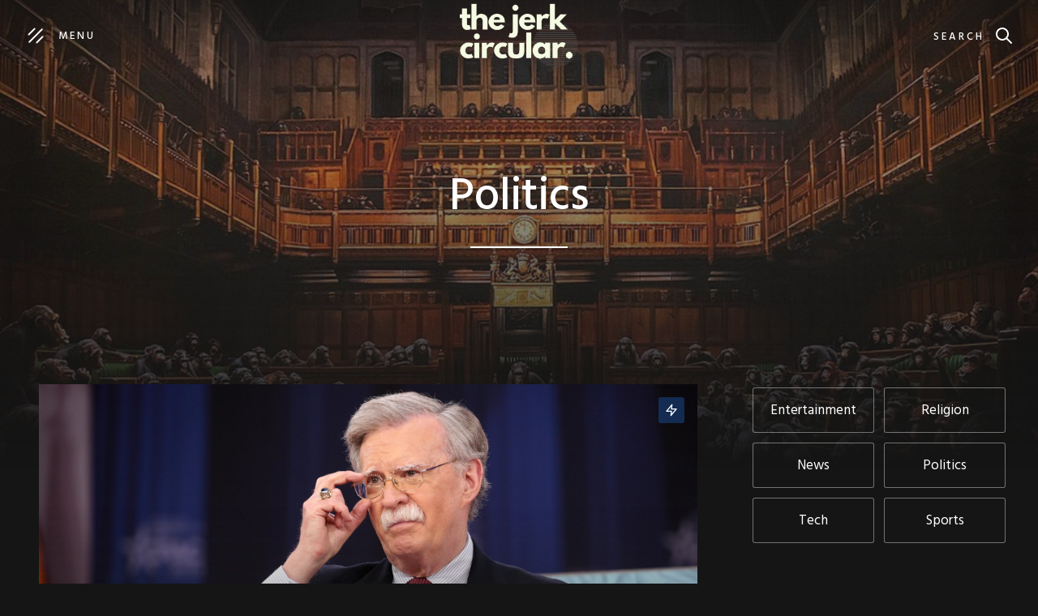

--- FILE ---
content_type: text/html
request_url: https://www.thejerkcircular.com/categories/politics?977f6c8e_page=2
body_size: 6617
content:
<!DOCTYPE html><!-- This site was created in Webflow. https://webflow.com --><!-- Last Published: Mon Oct 03 2022 16:50:18 GMT+0000 (Coordinated Universal Time) --><html data-wf-domain="www.thejerkcircular.com" data-wf-page="5de9cdfc58e6cb475b5672d5" data-wf-site="5de9cdfc58e6cbfd275672c0" data-wf-collection="5de9cdfc58e6cb5b8f5672c4" data-wf-item-slug="politics"><head><meta charset="utf-8"/><title>The Jerk Circular – Fake news for real people</title><meta content="The Jerk Circular is a satire magazine covering politics, tech, sports, and more, all with our collective tongue buried firmly in our collective cheek." name="description"/><meta content="Digest Template: Politics Category" property="og:title"/><meta content="https://cdn.prod.website-files.com/5de9cdfc58e6cb7a105672c7/5ec95da4a391aa6e9f754328_1024px-Devolved_parliament.jpg" property="og:image"/><meta content="Digest Template: Politics Category" property="twitter:title"/><meta content="https://cdn.prod.website-files.com/5de9cdfc58e6cb7a105672c7/5ec95da4a391aa6e9f754328_1024px-Devolved_parliament.jpg" property="twitter:image"/><meta content="width=device-width, initial-scale=1" name="viewport"/><meta content="google-site-verification=7XSeRSGI-NagzTNnxVVV_Gwhpo43cvwOYnSwaPWMU_k" name="google-site-verification"/><meta content="Webflow" name="generator"/><link href="https://cdn.prod.website-files.com/5de9cdfc58e6cbfd275672c0/css/thejerkcircular.webflow.c0b2d44b9.css" rel="stylesheet" type="text/css"/><link href="https://fonts.googleapis.com" rel="preconnect"/><link href="https://fonts.gstatic.com" rel="preconnect" crossorigin="anonymous"/><script src="https://ajax.googleapis.com/ajax/libs/webfont/1.6.26/webfont.js" type="text/javascript"></script><script type="text/javascript">WebFont.load({  google: {    families: ["Hind:regular,500,600"]  }});</script><script type="text/javascript">!function(o,c){var n=c.documentElement,t=" w-mod-";n.className+=t+"js",("ontouchstart"in o||o.DocumentTouch&&c instanceof DocumentTouch)&&(n.className+=t+"touch")}(window,document);</script><link href="https://cdn.prod.website-files.com/5de9cdfc58e6cbfd275672c0/5ec973ef518a6e4356d5097f_tjc-favicon.png" rel="shortcut icon" type="image/x-icon"/><link href="https://cdn.prod.website-files.com/5de9cdfc58e6cbfd275672c0/5ec964c428de598148ff363a_tjc-webclip.png" rel="apple-touch-icon"/><script async="" src="https://www.googletagmanager.com/gtag/js?id=UA-167449233-1"></script><script type="text/javascript">window.dataLayer = window.dataLayer || [];function gtag(){dataLayer.push(arguments);}gtag('js', new Date());gtag('config', 'UA-167449233-1', {'anonymize_ip': true});</script></head><body><div class="nav-bar div-block"><a href="#" class="menu-button w-inline-block w-clearfix"><div class="menu-icon-wrapper"><img src="https://cdn.prod.website-files.com/5de9cdfc58e6cbfd275672c0/5de9cdfc58e6cb42fa56738d_x-white.svg" alt="" class="menu-close-icon"/><div class="menu-icon"><div class="menu-line-top"></div><div class="menu-line-middle"></div><div class="menu-line-bottom"></div></div></div><div class="menu-text">Menu</div></a><div class="nav-menu"><div class="nav-social"><div class="nav-social-heading">Follow</div><div class="nav-social-line"></div><div class="social-icons"><a href="https://twitter.com/thejerkcircular" target="_blank" class="social-icon twitter w-inline-block"><img src="https://cdn.prod.website-files.com/5de9cdfc58e6cbfd275672c0/5de9cdfc58e6cb3875567342_twitter-white.svg" alt=""/></a><a href="https://facebook.com/thejerkcircular" target="_blank" class="social-icon facebook w-inline-block"><img src="https://cdn.prod.website-files.com/5de9cdfc58e6cbfd275672c0/5de9cdfc58e6cb6f14567335_facebook-white.svg" alt=""/></a><a href="https://instagram.com/thejerkcircular" target="_blank" class="social-icon instagram w-inline-block"><img src="https://cdn.prod.website-files.com/5de9cdfc58e6cbfd275672c0/5de9cdfc58e6cbc9b456733b_instagram-white.svg" alt=""/></a></div></div><div class="nav-columns w-row"><div class="nav-links w-clearfix w-col w-col-6 w-col-small-6"><a href="/" class="nav-link w-inline-block"><div>Home</div><div class="underline big"></div></a><a href="/about" class="nav-link w-inline-block"><div>About</div><div class="underline big"></div></a><a href="/contact" class="nav-link w-inline-block"><div>Contact</div><div class="underline big"></div></a><a href="/about" class="nav-link w-inline-block"></a><a href="/contact" class="nav-link w-inline-block"></a></div><div class="nav-categories w-col w-col-6 w-col-small-6"><h4 class="nav-categories-heading">Categories</h4><div class="w-dyn-list"><div role="list" class="w-dyn-items"><div role="listitem" class="w-dyn-item"><a href="/categories/entertainment" class="nav-category-link w-inline-block"><div>Entertainment</div><div class="underline"></div></a></div><div role="listitem" class="w-dyn-item"><a href="/categories/religion" class="nav-category-link w-inline-block"><div>Religion</div><div class="underline"></div></a></div><div role="listitem" class="w-dyn-item"><a href="/categories/news" class="nav-category-link w-inline-block"><div>News</div><div class="underline"></div></a></div><div role="listitem" class="w-dyn-item"><a href="/categories/politics" aria-current="page" class="nav-category-link w-inline-block w--current"><div>Politics</div><div class="underline"></div></a></div><div role="listitem" class="w-dyn-item"><a href="/categories/tech" class="nav-category-link w-inline-block"><div>Tech</div><div class="underline"></div></a></div><div role="listitem" class="w-dyn-item"><a href="/categories/sports" class="nav-category-link w-inline-block"><div>Sports</div><div class="underline"></div></a></div></div></div></div></div><div class="nav-copyright"><div>Created with <span class="text-heart-icon">love</span> by <a href="https://elasticthemes.com" target="_blank" class="link-white">Elastic Themes </a></div></div><div class="nav-bg-text">RESIST</div></div><a href="/" class="nav-bar-logo-link w-nav-brand"><img src="https://cdn.prod.website-files.com/5de9cdfc58e6cbfd275672c0/5de9dccd49103cb1bf9864ba_The%20Jerk%20Circular%20transparent.png" height="133" width="152" alt="" class="nav-bar-logo"/></a><div class="nav-search"><a href="#" data-w-id="5646704e-bbe4-bdd0-1597-8507a4ad57b5" class="nav-search-button w-button">Search</a><div class="search-bar"><form action="/search" class="search-form w-form"><input class="search-form-input w-input" autofocus="true" maxlength="256" name="query" placeholder="What are you looking for?" type="search" id="main-search" required=""/><input type="submit" class="search-button w-button" value="Search"/></form><a data-w-id="5646704e-bbe4-bdd0-1597-8507a4ad57bb" href="#" class="search-close w-inline-block"><img src="https://cdn.prod.website-files.com/5de9cdfc58e6cbfd275672c0/5de9cdfc58e6cb42fa56738d_x-white.svg" alt="" class="search-close-icon"/></a><div class="search-bg-text">Search</div></div></div></div><div class="page-wrapper"><div class="hero-background"><div class="hero-gradient"></div><div style="background-image:url(&quot;https://cdn.prod.website-files.com/5de9cdfc58e6cb7a105672c7/5ec95da4a391aa6e9f754328_1024px-Devolved_parliament.jpg&quot;)" class="hero-image"></div></div><div id="Hero" class="section hero-section"><div class="container w-container"><div class="hero-intro"><h1>Politics</h1><div class="divider no-margin-bottom"></div></div></div></div><div class="section no-padding-vertical"><div class="container w-container"><div class="blog-sides"><div class="blog-side-posts"><div class="w-dyn-list"><div role="list" class="post-columns w-dyn-items"><div role="listitem" class="post-huge w-dyn-item"><a data-w-id="70f659df-95a7-2ab8-1039-b61c977f6c91" href="/posts/the-5-most-shocking-revelations-from-john-boltons-new-book" class="post-v4 w-inline-block"><div class="post-v4-info"><div class="post-category">Politics</div><h2 class="capitalize">The 5 most shocking revelations from John Bolton’s new book</h2><div class="post-v4-bottom"><div class="post-read"><div>Read More</div><div style="width:0PX" class="underline"></div></div><div class="post-date dark-bg"><div>June 19, 2020</div><img src="https://cdn.prod.website-files.com/5de9cdfc58e6cbfd275672c0/5de9cdfc58e6cb7f24567334_clock-white.svg" alt="" class="post-date-icon dark-bg"/></div></div></div><div class="post-gradient"></div><div style="background-image:url(&quot;https://cdn.prod.website-files.com/5de9cdfc58e6cb7a105672c7/5eecf839914def3682dae55c_bolton-3.jpg&quot;);-webkit-transform:translate3d(0, 0, 0) scale3d(1, 1, 1) rotateX(0) rotateY(0) rotateZ(0) skew(0, 0);-moz-transform:translate3d(0, 0, 0) scale3d(1, 1, 1) rotateX(0) rotateY(0) rotateZ(0) skew(0, 0);-ms-transform:translate3d(0, 0, 0) scale3d(1, 1, 1) rotateX(0) rotateY(0) rotateZ(0) skew(0, 0);transform:translate3d(0, 0, 0) scale3d(1, 1, 1) rotateX(0) rotateY(0) rotateZ(0) skew(0, 0)" class="post-thumb"></div><div class="featured"><img src="https://cdn.prod.website-files.com/5de9cdfc58e6cbfd275672c0/5de9cdfc58e6cb9d36567343_zap-white.svg" alt="" class="featured-icon"/><div class="featured-text">Featured</div></div></a></div><div role="listitem" class="post-huge w-dyn-item"><a data-w-id="70f659df-95a7-2ab8-1039-b61c977f6c91" href="/posts/west-point-ramp-transferred-to-cia-black-site" class="post-v4 w-inline-block"><div class="post-v4-info"><div class="post-category">Politics</div><h2 class="capitalize">West Point ramp transferred to CIA black site</h2><div class="post-v4-bottom"><div class="post-read"><div>Read More</div><div style="width:0PX" class="underline"></div></div><div class="post-date dark-bg"><div>June 15, 2020</div><img src="https://cdn.prod.website-files.com/5de9cdfc58e6cbfd275672c0/5de9cdfc58e6cb7f24567334_clock-white.svg" alt="" class="post-date-icon dark-bg"/></div></div></div><div class="post-gradient"></div><div style="background-image:url(&quot;https://cdn.prod.website-files.com/5de9cdfc58e6cb7a105672c7/5ee7b5181881c065f092fec1_cia-blacksite.jpg&quot;);-webkit-transform:translate3d(0, 0, 0) scale3d(1, 1, 1) rotateX(0) rotateY(0) rotateZ(0) skew(0, 0);-moz-transform:translate3d(0, 0, 0) scale3d(1, 1, 1) rotateX(0) rotateY(0) rotateZ(0) skew(0, 0);-ms-transform:translate3d(0, 0, 0) scale3d(1, 1, 1) rotateX(0) rotateY(0) rotateZ(0) skew(0, 0);transform:translate3d(0, 0, 0) scale3d(1, 1, 1) rotateX(0) rotateY(0) rotateZ(0) skew(0, 0)" class="post-thumb"></div><div class="featured"><img src="https://cdn.prod.website-files.com/5de9cdfc58e6cbfd275672c0/5de9cdfc58e6cb9d36567343_zap-white.svg" alt="" class="featured-icon"/><div class="featured-text">Featured</div></div></a></div><div role="listitem" class="post-huge w-dyn-item"><a data-w-id="70f659df-95a7-2ab8-1039-b61c977f6c91" href="/posts/trump-campaign-sends-cease-and-desist-letter-to-entire-field-of-mathematics" class="post-v4 w-inline-block"><div class="post-v4-info"><div class="post-category">Politics</div><h2 class="capitalize">Trump campaign sends cease-and-desist letter to entire field of mathematics </h2><div class="post-v4-bottom"><div class="post-read"><div>Read More</div><div style="width:0PX" class="underline"></div></div><div class="post-date dark-bg"><div>June 10, 2020</div><img src="https://cdn.prod.website-files.com/5de9cdfc58e6cbfd275672c0/5de9cdfc58e6cb7f24567334_clock-white.svg" alt="" class="post-date-icon dark-bg"/></div></div></div><div class="post-gradient"></div><div style="background-image:url(&quot;https://cdn.prod.website-files.com/5de9cdfc58e6cb7a105672c7/5ee13f652ee41ff66a2c7d30_john-moeses-bauan-OGZtQF8iC0g-unsplash-crop-sm.jpg&quot;);-webkit-transform:translate3d(0, 0, 0) scale3d(1, 1, 1) rotateX(0) rotateY(0) rotateZ(0) skew(0, 0);-moz-transform:translate3d(0, 0, 0) scale3d(1, 1, 1) rotateX(0) rotateY(0) rotateZ(0) skew(0, 0);-ms-transform:translate3d(0, 0, 0) scale3d(1, 1, 1) rotateX(0) rotateY(0) rotateZ(0) skew(0, 0);transform:translate3d(0, 0, 0) scale3d(1, 1, 1) rotateX(0) rotateY(0) rotateZ(0) skew(0, 0)" class="post-thumb"></div><div class="featured"><img src="https://cdn.prod.website-files.com/5de9cdfc58e6cbfd275672c0/5de9cdfc58e6cb9d36567343_zap-white.svg" alt="" class="featured-icon"/><div class="featured-text">Featured</div></div></a></div><div role="listitem" class="post-huge w-dyn-item"><a data-w-id="70f659df-95a7-2ab8-1039-b61c977f6c91" href="/posts/mask-wearing-joe-biden-struggling-to-put-foot-in-mouth" class="post-v4 w-inline-block"><div class="post-v4-info"><div class="post-category">Politics</div><h2 class="capitalize">Mask-wearing Joe Biden struggling to put foot in mouth</h2><div class="post-v4-bottom"><div class="post-read"><div>Read More</div><div style="width:0PX" class="underline"></div></div><div class="post-date dark-bg"><div>June 9, 2020</div><img src="https://cdn.prod.website-files.com/5de9cdfc58e6cbfd275672c0/5de9cdfc58e6cb7f24567334_clock-white.svg" alt="" class="post-date-icon dark-bg"/></div></div></div><div class="post-gradient"></div><div style="background-image:url(&quot;https://cdn.prod.website-files.com/5de9cdfc58e6cb7a105672c7/5edfe38246dbd651c42c6fed_49949753863_a0a0e7bdf5_o.jpg&quot;);-webkit-transform:translate3d(0, 0, 0) scale3d(1, 1, 1) rotateX(0) rotateY(0) rotateZ(0) skew(0, 0);-moz-transform:translate3d(0, 0, 0) scale3d(1, 1, 1) rotateX(0) rotateY(0) rotateZ(0) skew(0, 0);-ms-transform:translate3d(0, 0, 0) scale3d(1, 1, 1) rotateX(0) rotateY(0) rotateZ(0) skew(0, 0);transform:translate3d(0, 0, 0) scale3d(1, 1, 1) rotateX(0) rotateY(0) rotateZ(0) skew(0, 0)" class="post-thumb"></div><div class="featured"><img src="https://cdn.prod.website-files.com/5de9cdfc58e6cbfd275672c0/5de9cdfc58e6cb9d36567343_zap-white.svg" alt="" class="featured-icon"/><div class="featured-text">Featured</div></div></a></div></div><div role="navigation" aria-label="List" class="w-pagination-wrapper pagination"><div class="pagination-left"><a href="?08743a01_page=1&amp;977f6c8e_page=2" aria-label="Previous Page" class="w-pagination-previous button ghost-bg w-clearfix"><div class="button-icon"><img src="https://cdn.prod.website-files.com/5de9cdfc58e6cbfd275672c0/5de9cdfc58e6cb89b256735f_left-white.svg" alt="" class="button-icon-1"/><img src="https://cdn.prod.website-files.com/5de9cdfc58e6cbfd275672c0/5de9cdfc58e6cb1bbc567360_left.svg" alt="" class="button-icon-2"/></div><div class="w-inline-block">Prev</div></a></div><div aria-label="Page 2 of 4" role="heading" class="w-page-count page-count">2 / 4</div><div class="pagination-right"><a href="?08743a01_page=3&amp;977f6c8e_page=2" aria-label="Next Page" class="w-pagination-next button ghost-bg w-clearfix"><div class="w-inline-block">Next</div><div class="button-icon right"><img src="https://cdn.prod.website-files.com/5de9cdfc58e6cbfd275672c0/5de9cdfc58e6cb158f56735e_right-white.svg" alt="" class="button-icon-1"/><img src="https://cdn.prod.website-files.com/5de9cdfc58e6cbfd275672c0/5de9cdfc58e6cbd469567361_right.svg" alt="" class="button-icon-2"/></div></a><link rel="prerender" href="?08743a01_page=3&amp;977f6c8e_page=2"/></div></div></div></div><div class="blog-sidebar"><div class="sidebar-block"><div class="w-dyn-list"><div role="list" class="sidebar-categories w-dyn-items"><div role="listitem" class="sidebar-category-item w-dyn-item"><a href="/categories/entertainment" class="sidebar-category w-inline-block"><div class="sidebar-category-name">Entertainment</div><div style="background-image:url(&quot;https://cdn.prod.website-files.com/5de9cdfc58e6cb7a105672c7/5ecd832bfeb078510a0a0c9e_matthew-kalapuch-sqJ4tLBiurw-unsplash.jpg&quot;)" class="category-image"></div></a></div><div role="listitem" class="sidebar-category-item w-dyn-item"><a href="/categories/religion" class="sidebar-category w-inline-block"><div class="sidebar-category-name">Religion</div><div style="background-image:url(&quot;https://cdn.prod.website-files.com/5de9cdfc58e6cb7a105672c7/5ec953d5a391aa505f750685_greg-rakozy-oMpAz-DN-9I-unsplash.jpg&quot;)" class="category-image"></div></a></div><div role="listitem" class="sidebar-category-item w-dyn-item"><a href="/categories/news" class="sidebar-category w-inline-block"><div class="sidebar-category-name">News</div><div style="background-image:url(&quot;https://cdn.prod.website-files.com/5de9cdfc58e6cb7a105672c7/5ef11356fed9343cc4125996_utsav-srestha-HeNrEdA4Zp4-unsplash.jpg&quot;)" class="category-image"></div></a></div><div role="listitem" class="sidebar-category-item w-dyn-item"><a href="/categories/politics" aria-current="page" class="sidebar-category w-inline-block w--current"><div class="sidebar-category-name">Politics</div><div style="background-image:url(&quot;https://cdn.prod.website-files.com/5de9cdfc58e6cb7a105672c7/5ec95da4a391aa6e9f754328_1024px-Devolved_parliament.jpg&quot;)" class="category-image"></div></a></div><div role="listitem" class="sidebar-category-item w-dyn-item"><a href="/categories/tech" class="sidebar-category w-inline-block"><div class="sidebar-category-name">Tech</div><div style="background-image:url(&quot;https://cdn.prod.website-files.com/5de9cdfc58e6cb7a105672c7/5ed5152634ff0c583581ded2_alexandre-debieve-FO7JIlwjOtU-unsplash.jpg&quot;)" class="category-image"></div></a></div><div role="listitem" class="sidebar-category-item w-dyn-item"><a href="/categories/sports" class="sidebar-category w-inline-block"><div class="sidebar-category-name">Sports</div><div style="background-image:url(&quot;https://cdn.prod.website-files.com/5de9cdfc58e6cb7a105672c7/5ecfd617d0d3dd73448c92ec_martin-reisch-y6fTK4k2J6c-unsplash.jpg&quot;)" class="category-image"></div></a></div></div></div></div><div class="sidebar-block"><div class="sidebar-header"><div class="sidebar-header-line"></div><h5 class="sidebar-heading">Featured</h5><div class="sidebar-header-line"></div></div><div class="w-dyn-list"><div role="list" class="w-dyn-items"><div role="listitem" class="w-dyn-item"><div class="sidebar-featured-post w-clearfix"><a href="/posts/tampa-bay-rays-set-new-attendance-record" class="sidebar-featured-thumb w-inline-block"><div class="sidebar-featured-icon"></div><div style="background-image:url(&quot;https://cdn.prod.website-files.com/5de9cdfc58e6cb7a105672c7/5f1c286e9c78147240b42b31_peter-feghali-HJpISHFSkJo-unsplash.jpg&quot;)" class="post-thumb"></div></a><div><a href="/posts/tampa-bay-rays-set-new-attendance-record" class="sidebar-featured-link">Tampa Bay Rays set new attendance record</a><div class="sidebar-featured-info"><div>Jul 25, 2020</div><div> in </div><a href="/categories/sports" class="sidebar-featured-info-link">Sports</a></div></div></div></div><div role="listitem" class="w-dyn-item"><div class="sidebar-featured-post w-clearfix"><a href="/posts/top-5-job-opportunities-on-ivanka-trumps-find-something-new-website" class="sidebar-featured-thumb w-inline-block"><div class="sidebar-featured-icon"></div><div style="background-image:url(&quot;https://cdn.prod.website-files.com/5de9cdfc58e6cb7a105672c7/5f0f448c6274576f4abd1604_find%20something%20new%20-%20crop.jpg&quot;)" class="post-thumb"></div></a><div><a href="/posts/top-5-job-opportunities-on-ivanka-trumps-find-something-new-website" class="sidebar-featured-link">Top 5 job opportunities on Ivanka Trump’s ‘Find Something New’ website</a><div class="sidebar-featured-info"><div>Jul 15, 2020</div><div> in </div><a href="/categories/news" class="sidebar-featured-info-link">News</a></div></div></div></div><div role="listitem" class="w-dyn-item"><div class="sidebar-featured-post w-clearfix"><a href="/posts/local-potato-wins-republican-house-primary" class="sidebar-featured-thumb w-inline-block"><div class="sidebar-featured-icon"></div><div style="background-image:url(&quot;https://cdn.prod.website-files.com/5de9cdfc58e6cb7a105672c7/5f0c7b7115132d6733e567cd_maga-potato.jpg&quot;)" class="post-thumb"></div></a><div><a href="/posts/local-potato-wins-republican-house-primary" class="sidebar-featured-link">Local potato wins Republican House primary</a><div class="sidebar-featured-info"><div>Jul 13, 2020</div><div> in </div><a href="/categories/politics" aria-current="page" class="sidebar-featured-info-link w--current">Politics</a></div></div></div></div></div></div></div><div class="sidebar-block"><div class="sidebar-header"><div class="sidebar-header-line"></div><h5 class="sidebar-heading">Tags</h5><div class="sidebar-header-line"></div></div><div class="w-dyn-list"><div role="list" class="sidebar-tags w-dyn-items"><div role="listitem" class="w-dyn-item"><a href="/tags/melania-trump" class="sidebar-tag w-inline-block w-clearfix"><div class="sidebar-tag-text">#</div><div class="sidebar-tag-text">Melania Trump</div><div class="underline"></div></a></div><div role="listitem" class="w-dyn-item"><a href="/tags/nba" class="sidebar-tag w-inline-block w-clearfix"><div class="sidebar-tag-text">#</div><div class="sidebar-tag-text">NBA</div><div class="underline"></div></a></div><div role="listitem" class="w-dyn-item"><a href="/tags/fox-news" class="sidebar-tag w-inline-block w-clearfix"><div class="sidebar-tag-text">#</div><div class="sidebar-tag-text">Fox News</div><div class="underline"></div></a></div><div role="listitem" class="w-dyn-item"><a href="/tags/music" class="sidebar-tag w-inline-block w-clearfix"><div class="sidebar-tag-text">#</div><div class="sidebar-tag-text">Music</div><div class="underline"></div></a></div><div role="listitem" class="w-dyn-item"><a href="/tags/jeffrey-epstein" class="sidebar-tag w-inline-block w-clearfix"><div class="sidebar-tag-text">#</div><div class="sidebar-tag-text">Jeffrey Epstein</div><div class="underline"></div></a></div><div role="listitem" class="w-dyn-item"><a href="/tags/mlb" class="sidebar-tag w-inline-block w-clearfix"><div class="sidebar-tag-text">#</div><div class="sidebar-tag-text">MLB</div><div class="underline"></div></a></div><div role="listitem" class="w-dyn-item"><a href="/tags/john-bolton" class="sidebar-tag w-inline-block w-clearfix"><div class="sidebar-tag-text">#</div><div class="sidebar-tag-text">John Bolton</div><div class="underline"></div></a></div><div role="listitem" class="w-dyn-item"><a href="/tags/ramp" class="sidebar-tag w-inline-block w-clearfix"><div class="sidebar-tag-text">#</div><div class="sidebar-tag-text">Ramp</div><div class="underline"></div></a></div><div role="listitem" class="w-dyn-item"><a href="/tags/the-babylon-bee" class="sidebar-tag w-inline-block w-clearfix"><div class="sidebar-tag-text">#</div><div class="sidebar-tag-text">The Babylon Bee</div><div class="underline"></div></a></div><div role="listitem" class="w-dyn-item"><a href="/tags/satire" class="sidebar-tag w-inline-block w-clearfix"><div class="sidebar-tag-text">#</div><div class="sidebar-tag-text">Satire</div><div class="underline"></div></a></div><div role="listitem" class="w-dyn-item"><a href="/tags/media" class="sidebar-tag w-inline-block w-clearfix"><div class="sidebar-tag-text">#</div><div class="sidebar-tag-text">Media</div><div class="underline"></div></a></div><div role="listitem" class="w-dyn-item"><a href="/tags/skyrim" class="sidebar-tag w-inline-block w-clearfix"><div class="sidebar-tag-text">#</div><div class="sidebar-tag-text">Skyrim</div><div class="underline"></div></a></div><div role="listitem" class="w-dyn-item"><a href="/tags/mario" class="sidebar-tag w-inline-block w-clearfix"><div class="sidebar-tag-text">#</div><div class="sidebar-tag-text">Mario</div><div class="underline"></div></a></div><div role="listitem" class="w-dyn-item"><a href="/tags/e3" class="sidebar-tag w-inline-block w-clearfix"><div class="sidebar-tag-text">#</div><div class="sidebar-tag-text">E3</div><div class="underline"></div></a></div><div role="listitem" class="w-dyn-item"><a href="/tags/video-games" class="sidebar-tag w-inline-block w-clearfix"><div class="sidebar-tag-text">#</div><div class="sidebar-tag-text">Video Games</div><div class="underline"></div></a></div><div role="listitem" class="w-dyn-item"><a href="/tags/animal-crossing" class="sidebar-tag w-inline-block w-clearfix"><div class="sidebar-tag-text">#</div><div class="sidebar-tag-text">Animal Crossing</div><div class="underline"></div></a></div><div role="listitem" class="w-dyn-item"><a href="/tags/joe-biden" class="sidebar-tag w-inline-block w-clearfix"><div class="sidebar-tag-text">#</div><div class="sidebar-tag-text">Joe Biden</div><div class="underline"></div></a></div><div role="listitem" class="w-dyn-item"><a href="/tags/aliens" class="sidebar-tag w-inline-block w-clearfix"><div class="sidebar-tag-text">#</div><div class="sidebar-tag-text">Aliens</div><div class="underline"></div></a></div><div role="listitem" class="w-dyn-item"><a href="/tags/simulation-2" class="sidebar-tag w-inline-block w-clearfix"><div class="sidebar-tag-text">#</div><div class="sidebar-tag-text">Simulation</div><div class="underline"></div></a></div><div role="listitem" class="w-dyn-item"><a href="/tags/employment" class="sidebar-tag w-inline-block w-clearfix"><div class="sidebar-tag-text">#</div><div class="sidebar-tag-text">Employment</div><div class="underline"></div></a></div><div role="listitem" class="w-dyn-item"><a href="/tags/government" class="sidebar-tag w-inline-block w-clearfix"><div class="sidebar-tag-text">#</div><div class="sidebar-tag-text">Government</div><div class="underline"></div></a></div><div role="listitem" class="w-dyn-item"><a href="/tags/work" class="sidebar-tag w-inline-block w-clearfix"><div class="sidebar-tag-text">#</div><div class="sidebar-tag-text">Work</div><div class="underline"></div></a></div><div role="listitem" class="w-dyn-item"><a href="/tags/democracy-2" class="sidebar-tag w-inline-block w-clearfix"><div class="sidebar-tag-text">#</div><div class="sidebar-tag-text">Democracy</div><div class="underline"></div></a></div><div role="listitem" class="w-dyn-item"><a href="/tags/hong-kong" class="sidebar-tag w-inline-block w-clearfix"><div class="sidebar-tag-text">#</div><div class="sidebar-tag-text">Hong Kong</div><div class="underline"></div></a></div><div role="listitem" class="w-dyn-item"><a href="/tags/china" class="sidebar-tag w-inline-block w-clearfix"><div class="sidebar-tag-text">#</div><div class="sidebar-tag-text">China</div><div class="underline"></div></a></div><div role="listitem" class="w-dyn-item"><a href="/tags/business" class="sidebar-tag w-inline-block w-clearfix"><div class="sidebar-tag-text">#</div><div class="sidebar-tag-text">Business</div><div class="underline"></div></a></div><div role="listitem" class="w-dyn-item"><a href="/tags/black-lives-matter" class="sidebar-tag w-inline-block w-clearfix"><div class="sidebar-tag-text">#</div><div class="sidebar-tag-text">Black Lives Matter</div><div class="underline"></div></a></div><div role="listitem" class="w-dyn-item"><a href="/tags/protests" class="sidebar-tag w-inline-block w-clearfix"><div class="sidebar-tag-text">#</div><div class="sidebar-tag-text">Protests</div><div class="underline"></div></a></div><div role="listitem" class="w-dyn-item"><a href="/tags/amazon" class="sidebar-tag w-inline-block w-clearfix"><div class="sidebar-tag-text">#</div><div class="sidebar-tag-text">Amazon</div><div class="underline"></div></a></div><div role="listitem" class="w-dyn-item"><a href="/tags/christianity" class="sidebar-tag w-inline-block w-clearfix"><div class="sidebar-tag-text">#</div><div class="sidebar-tag-text">Christianity</div><div class="underline"></div></a></div><div role="listitem" class="w-dyn-item"><a href="/tags/religion" class="sidebar-tag w-inline-block w-clearfix"><div class="sidebar-tag-text">#</div><div class="sidebar-tag-text">Religion</div><div class="underline"></div></a></div><div role="listitem" class="w-dyn-item"><a href="/tags/2020-election" class="sidebar-tag w-inline-block w-clearfix"><div class="sidebar-tag-text">#</div><div class="sidebar-tag-text">2020 Election</div><div class="underline"></div></a></div><div role="listitem" class="w-dyn-item"><a href="/tags/republicans" class="sidebar-tag w-inline-block w-clearfix"><div class="sidebar-tag-text">#</div><div class="sidebar-tag-text">Republicans</div><div class="underline"></div></a></div><div role="listitem" class="w-dyn-item"><a href="/tags/trump" class="sidebar-tag w-inline-block w-clearfix"><div class="sidebar-tag-text">#</div><div class="sidebar-tag-text">Trump</div><div class="underline"></div></a></div><div role="listitem" class="w-dyn-item"><a href="/tags/facebook" class="sidebar-tag w-inline-block w-clearfix"><div class="sidebar-tag-text">#</div><div class="sidebar-tag-text">Facebook</div><div class="underline"></div></a></div><div role="listitem" class="w-dyn-item"><a href="/tags/democrats" class="sidebar-tag w-inline-block w-clearfix"><div class="sidebar-tag-text">#</div><div class="sidebar-tag-text">Democrats</div><div class="underline"></div></a></div><div role="listitem" class="w-dyn-item"><a href="/tags/coronavirus" class="sidebar-tag w-inline-block w-clearfix"><div class="sidebar-tag-text">#</div><div class="sidebar-tag-text">Coronavirus</div><div class="underline"></div></a></div></div></div></div><div class="sidebar-block"><div class="sidebar-header"><div class="sidebar-header-line"></div><h5 class="sidebar-heading">Newsletter</h5><div class="sidebar-header-line"></div></div><div class="w-form"><form id="wf-form-Sidebar-Newsletter-Form" name="wf-form-Sidebar-Newsletter-Form" data-name="Sidebar Newsletter Form" method="get" data-wf-page-id="5de9cdfc58e6cb475b5672d5" data-wf-element-id="a140e329-1c82-680a-1954-4f4d8ac6c515"><label for="Subscribe-Name-2">Name</label><input class="input w-input" maxlength="256" name="Subscribe-Name-2" data-name="Subscribe Name 2" placeholder="" type="text" id="Subscribe-Name-2"/><label for="Subscribe-Email-2">Email Address</label><input class="input w-input" maxlength="256" name="Subscribe-Email-2" data-name="Subscribe Email 2" placeholder="" type="email" id="Subscribe-Email-2" required=""/><input type="submit" data-wait="Please wait..." class="button form-full-button w-button" value="Subscribe"/></form><div class="form-success w-form-done"><div>Thank you! Your submission has been received!</div></div><div class="form-error w-form-fail"><div>Oops! Something went wrong while submitting the form.</div></div></div></div><div class="sidebar-block"><div class="sidebar-header"><div class="sidebar-header-line"></div><h5 class="sidebar-heading">Stay in Touch</h5><div class="sidebar-header-line"></div></div><div class="social-icons"><a href="https://twitter.com" target="_blank" class="social-icon twitter w-inline-block"><img src="https://cdn.prod.website-files.com/5de9cdfc58e6cbfd275672c0/5de9cdfc58e6cb3875567342_twitter-white.svg" alt=""/></a><a href="https://facebook.com" target="_blank" class="social-icon facebook w-inline-block"><img src="https://cdn.prod.website-files.com/5de9cdfc58e6cbfd275672c0/5de9cdfc58e6cb6f14567335_facebook-white.svg" alt=""/></a><a href="https://instagram.com" target="_blank" class="social-icon instagram w-inline-block"><img src="https://cdn.prod.website-files.com/5de9cdfc58e6cbfd275672c0/5de9cdfc58e6cbc9b456733b_instagram-white.svg" alt=""/></a><a href="https://pinterest.com" target="_blank" class="social-icon pinterest w-inline-block"><img src="https://cdn.prod.website-files.com/5de9cdfc58e6cbfd275672c0/5de9cdfc58e6cb0612567337_pinterest-white.svg" alt=""/></a><a href="mailto:your@email.com?subject=Elastic%20Themes" class="social-icon instagram w-inline-block"><img src="https://cdn.prod.website-files.com/5de9cdfc58e6cbfd275672c0/5de9cdfc58e6cb096956733a_send-white.svg" alt=""/></a></div></div><div class="sidebar-block"><div class="sidebar-header"><div class="sidebar-header-line"></div><h5 class="sidebar-heading">Instagram</h5><div class="sidebar-header-line"></div></div><div class="sidebar-instagram"><div class="sidebar-instagram-grid"><a id="w-node-_70f659df-95a7-2ab8-1039-b61c977f6d06-5b5672d5" href="https://instagram.com/elasticthemes" target="_blank" class="instagram-photo-link w-inline-block"><img src="https://cdn.prod.website-files.com/5de9cdfc58e6cbfd275672c0/5de9cdfc58e6cb27d3567358_instagram-01.jpg" alt="" class="full-width"/><div class="instagram-hover"></div></a><a id="w-node-_70f659df-95a7-2ab8-1039-b61c977f6d09-5b5672d5" href="https://instagram.com/elasticthemes" target="_blank" class="instagram-photo-link w-inline-block"><img src="https://cdn.prod.website-files.com/5de9cdfc58e6cbfd275672c0/5de9cdfc58e6cb0800567354_instagram-02.jpg" alt="" class="full-width"/><div class="instagram-hover"></div></a><a id="w-node-_70f659df-95a7-2ab8-1039-b61c977f6d0c-5b5672d5" href="https://instagram.com/elasticthemes" target="_blank" class="instagram-photo-link w-inline-block"><img src="https://cdn.prod.website-files.com/5de9cdfc58e6cbfd275672c0/5de9cdfc58e6cb7706567356_instagram-03.jpg" alt="" class="full-width"/><div class="instagram-hover"></div></a><a id="w-node-_70f659df-95a7-2ab8-1039-b61c977f6d0f-5b5672d5" href="https://instagram.com/elasticthemes" target="_blank" class="instagram-photo-link w-inline-block"><img src="https://cdn.prod.website-files.com/5de9cdfc58e6cbfd275672c0/5de9cdfc58e6cba884567355_instagram-04.jpg" alt="" class="full-width"/><div class="instagram-hover"></div></a><a id="w-node-_70f659df-95a7-2ab8-1039-b61c977f6d12-5b5672d5" href="https://instagram.com/elasticthemes" target="_blank" class="instagram-photo-link w-inline-block"><img src="https://cdn.prod.website-files.com/5de9cdfc58e6cbfd275672c0/5de9cdfc58e6cb1105567357_instagram-05.jpg" alt="" class="full-width"/><div class="instagram-hover"></div></a><a id="w-node-_70f659df-95a7-2ab8-1039-b61c977f6d15-5b5672d5" href="https://instagram.com/elasticthemes" target="_blank" class="instagram-photo-link w-inline-block"><img src="https://cdn.prod.website-files.com/5de9cdfc58e6cbfd275672c0/5de9cdfc58e6cb3a7d567359_instagram-06.jpg" alt="" class="full-width"/><div class="instagram-hover"></div></a></div></div></div></div></div></div></div><div class="section no-padding-bottom"><div class="container w-container"></div></div><div class="footer-v1"><div class="footer-v1-column left"><h3 class="footer-v1-heading">About</h3><p class="text-transparent">A successful marketing plan relies heavily on the pulling-power of advertising copy. Writing result-oriented ad copy is difficult, as it must appeal to, entice, and convince consumers to take action. </p><a href="/about" class="link-white">Read Full Story</a></div><div class="footer-v1-column"><h3 class="footer-v1-heading">Newsletter</h3><div class="footer-subscribe w-form"><form id="wf-form-Footer-Subscribe" name="wf-form-Footer-Subscribe" data-name="Footer Subscribe" method="get" class="footer-subscribe-form" data-wf-page-id="5de9cdfc58e6cb475b5672d5" data-wf-element-id="01836d2d-9f24-ff08-20ee-9cc6bdbb448f"><input class="input w-input" maxlength="256" name="Subscribe-Name" data-name="Subscribe Name" placeholder="Your Name" type="text" id="Subscribe-Name" required=""/><input class="input w-input" maxlength="256" name="Subscribe-Email" data-name="Subscribe Email" placeholder="Email Address" type="email" id="Subscribe-Email" required=""/><input type="submit" data-wait="Please wait..." class="button w-button" value="Subscribe"/></form><div class="form-success w-form-done"><div>Thank you! Your submission has been received!</div></div><div class="form-error w-form-fail"><div>Oops! Something went wrong while submitting the form.</div></div></div><div class="social-icons"><a href="https://twitter.com" target="_blank" class="social-icon twitter w-inline-block"><img src="https://cdn.prod.website-files.com/5de9cdfc58e6cbfd275672c0/5de9cdfc58e6cb3875567342_twitter-white.svg" alt=""/></a><a href="https://facebook.com" target="_blank" class="social-icon facebook w-inline-block"><img src="https://cdn.prod.website-files.com/5de9cdfc58e6cbfd275672c0/5de9cdfc58e6cb6f14567335_facebook-white.svg" alt=""/></a><a href="https://instagram.com" target="_blank" class="social-icon instagram w-inline-block"><img src="https://cdn.prod.website-files.com/5de9cdfc58e6cbfd275672c0/5de9cdfc58e6cbc9b456733b_instagram-white.svg" alt=""/></a><a href="https://pinterest.com" target="_blank" class="social-icon pinterest w-inline-block"><img src="https://cdn.prod.website-files.com/5de9cdfc58e6cbfd275672c0/5de9cdfc58e6cb0612567337_pinterest-white.svg" alt=""/></a></div></div><div class="footer-v1-column right"><h3 class="footer-v1-heading">Navigation</h3><div class="w-dyn-list"><div role="list" class="footer-links w-dyn-items"><div role="listitem" class="w-dyn-item"><a href="/categories/entertainment" class="footer-category">Entertainment</a></div><div role="listitem" class="w-dyn-item"><a href="/categories/news" class="footer-category">News</a></div><div role="listitem" class="w-dyn-item"><a href="/categories/politics" aria-current="page" class="footer-category w--current">Politics</a></div><div role="listitem" class="w-dyn-item"><a href="/categories/religion" class="footer-category">Religion</a></div><div role="listitem" class="w-dyn-item"><a href="/categories/sports" class="footer-category">Sports</a></div><div role="listitem" class="w-dyn-item"><a href="/categories/tech" class="footer-category">Tech</a></div></div></div><div class="footer-links"><a href="/contact" class="footer-link">Contact</a><a href="/template/licensing" class="footer-link">Licensing</a><a href="/template/style-guide" class="footer-link">Style Guide</a></div><div class="footer-copyright"><div class="footer-copyright-text">Created with <span class="text-heart-icon">love</span> by <a href="https://elasticthemes.com" target="_blank" class="link-white">Elastic Themes</a></div><div class="footer-copyright-text">Powered by <a href="https://webflow.com" target="_blank" class="link-white">Webflow</a></div></div></div></div><a href="#Hero" class="up-button w-inline-block"></a></div><script src="https://d3e54v103j8qbb.cloudfront.net/js/jquery-3.5.1.min.dc5e7f18c8.js?site=5de9cdfc58e6cbfd275672c0" type="text/javascript" integrity="sha256-9/aliU8dGd2tb6OSsuzixeV4y/faTqgFtohetphbbj0=" crossorigin="anonymous"></script><script src="https://cdn.prod.website-files.com/5de9cdfc58e6cbfd275672c0/js/webflow.b0aa3bb4e.js" type="text/javascript"></script></body></html>

--- FILE ---
content_type: text/css
request_url: https://cdn.prod.website-files.com/5de9cdfc58e6cbfd275672c0/css/thejerkcircular.webflow.c0b2d44b9.css
body_size: 23195
content:
/* Generated on: Mon Oct 03 2022 16:50:18 GMT+0000 (Coordinated Universal Time) */
/* ==========================================================================
   normalize.css v3.0.3 | MIT License | github.com/necolas/normalize.css 
   ========================================================================== */
/*! normalize.css v3.0.3 | MIT License | github.com/necolas/normalize.css */html{font-family:sans-serif;-ms-text-size-adjust:100%;-webkit-text-size-adjust:100%}body{margin:0}article,aside,details,figcaption,figure,footer,header,hgroup,main,menu,nav,section,summary{display:block}audio,canvas,progress,video{display:inline-block;vertical-align:baseline}audio:not([controls]){display:none;height:0}[hidden],template{display:none}a{background-color:transparent}a:active,a:hover{outline:0}abbr[title]{border-bottom:1px dotted}b,strong{font-weight:bold}dfn{font-style:italic}h1{font-size:2em;margin:.67em 0}mark{background:#ff0;color:#000}small{font-size:80%}sub,sup{font-size:75%;line-height:0;position:relative;vertical-align:baseline}sup{top:-0.5em}sub{bottom:-0.25em}img{border:0}svg:not(:root){overflow:hidden}figure{margin:1em 40px}hr{box-sizing:content-box;height:0}pre{overflow:auto}code,kbd,pre,samp{font-family:monospace, monospace;font-size:1em}button,input,optgroup,select,textarea{color:inherit;font:inherit;margin:0}button{overflow:visible}button,select{text-transform:none}button,html input[type="button"],input[type="reset"]{-webkit-appearance:button;cursor:pointer}button[disabled],html input[disabled]{cursor:default}button::-moz-focus-inner,input::-moz-focus-inner{border:0;padding:0}input{line-height:normal}input[type='checkbox'],input[type='radio']{box-sizing:border-box;padding:0}input[type='number']::-webkit-inner-spin-button,input[type='number']::-webkit-outer-spin-button{height:auto}input[type='search']{-webkit-appearance:none}input[type='search']::-webkit-search-cancel-button,input[type='search']::-webkit-search-decoration{-webkit-appearance:none}fieldset{border:1px solid #c0c0c0;margin:0 2px;padding:.35em .625em .75em}legend{border:0;padding:0}textarea{overflow:auto}optgroup{font-weight:bold}table{border-collapse:collapse;border-spacing:0}td,th{padding:0}

/* ==========================================================================
   Start of base Webflow CSS - If you're looking for some ultra-clean CSS, skip the boilerplate and see the unminified code below.
   ========================================================================== */
@font-face{font-family:'webflow-icons';src:url("[data-uri]") format('truetype');font-weight:normal;font-style:normal}[class^="w-icon-"],[class*=" w-icon-"]{font-family:'webflow-icons' !important;speak:none;font-style:normal;font-weight:normal;font-variant:normal;text-transform:none;line-height:1;-webkit-font-smoothing:antialiased;-moz-osx-font-smoothing:grayscale}.w-icon-slider-right:before{content:"\e600"}.w-icon-slider-left:before{content:"\e601"}.w-icon-nav-menu:before{content:"\e602"}.w-icon-arrow-down:before,.w-icon-dropdown-toggle:before{content:"\e603"}.w-icon-file-upload-remove:before{content:"\e900"}.w-icon-file-upload-icon:before{content:"\e903"}*{-webkit-box-sizing:border-box;-moz-box-sizing:border-box;box-sizing:border-box}html{height:100%}body{margin:0;min-height:100%;background-color:#fff;font-family:Arial,sans-serif;font-size:14px;line-height:20px;color:#333}img{max-width:100%;vertical-align:middle;display:inline-block}html.w-mod-touch *{background-attachment:scroll !important}.w-block{display:block}.w-inline-block{max-width:100%;display:inline-block}.w-clearfix:before,.w-clearfix:after{content:" ";display:table;grid-column-start:1;grid-row-start:1;grid-column-end:2;grid-row-end:2}.w-clearfix:after{clear:both}.w-hidden{display:none}.w-button{display:inline-block;padding:9px 15px;background-color:#3898EC;color:white;border:0;line-height:inherit;text-decoration:none;cursor:pointer;border-radius:0}input.w-button{-webkit-appearance:button}html[data-w-dynpage] [data-w-cloak]{color:transparent !important}.w-webflow-badge,.w-webflow-badge *{position:static;left:auto;top:auto;right:auto;bottom:auto;z-index:auto;display:block;visibility:visible;overflow:visible;overflow-x:visible;overflow-y:visible;box-sizing:border-box;width:auto;height:auto;max-height:none;max-width:none;min-height:0;min-width:0;margin:0;padding:0;float:none;clear:none;border:0 none transparent;border-radius:0;background:none;background-image:none;background-position:0% 0%;background-size:auto auto;background-repeat:repeat;background-origin:padding-box;background-clip:border-box;background-attachment:scroll;background-color:transparent;box-shadow:none;opacity:1;transform:none;transition:none;direction:ltr;font-family:inherit;font-weight:inherit;color:inherit;font-size:inherit;line-height:inherit;font-style:inherit;font-variant:inherit;text-align:inherit;letter-spacing:inherit;text-decoration:inherit;text-indent:0;text-transform:inherit;list-style-type:disc;text-shadow:none;font-smoothing:auto;vertical-align:baseline;cursor:inherit;white-space:inherit;word-break:normal;word-spacing:normal;word-wrap:normal}.w-webflow-badge{position:fixed !important;display:inline-block !important;visibility:visible !important;z-index:2147483647 !important;top:auto !important;right:12px !important;bottom:12px !important;left:auto !important;color:#AAADB0 !important;background-color:#fff !important;border-radius:3px !important;padding:6px 8px 6px 6px !important;font-size:12px !important;opacity:1 !important;line-height:14px !important;text-decoration:none !important;transform:none !important;margin:0 !important;width:auto !important;height:auto !important;overflow:visible !important;white-space:nowrap;box-shadow:0 0 0 1px rgba(0,0,0,0.1),0 1px 3px rgba(0,0,0,0.1);cursor:pointer}.w-webflow-badge>img{display:inline-block !important;visibility:visible !important;opacity:1 !important;vertical-align:middle !important}h1,h2,h3,h4,h5,h6{font-weight:bold;margin-bottom:10px}h1{font-size:38px;line-height:44px;margin-top:20px}h2{font-size:32px;line-height:36px;margin-top:20px}h3{font-size:24px;line-height:30px;margin-top:20px}h4{font-size:18px;line-height:24px;margin-top:10px}h5{font-size:14px;line-height:20px;margin-top:10px}h6{font-size:12px;line-height:18px;margin-top:10px}p{margin-top:0;margin-bottom:10px}blockquote{margin:0 0 10px 0;padding:10px 20px;border-left:5px solid #E2E2E2;font-size:18px;line-height:22px}figure{margin:0;margin-bottom:10px}figcaption{margin-top:5px;text-align:center}ul,ol{margin-top:0px;margin-bottom:10px;padding-left:40px}.w-list-unstyled{padding-left:0;list-style:none}.w-embed:before,.w-embed:after{content:" ";display:table;grid-column-start:1;grid-row-start:1;grid-column-end:2;grid-row-end:2}.w-embed:after{clear:both}.w-video{width:100%;position:relative;padding:0}.w-video iframe,.w-video object,.w-video embed{position:absolute;top:0;left:0;width:100%;height:100%;border:none}fieldset{padding:0;margin:0;border:0}button,[type='button'],[type='reset']{border:0;cursor:pointer;-webkit-appearance:button}.w-form{margin:0 0 15px}.w-form-done{display:none;padding:20px;text-align:center;background-color:#dddddd}.w-form-fail{display:none;margin-top:10px;padding:10px;background-color:#ffdede}label{display:block;margin-bottom:5px;font-weight:bold}.w-input,.w-select{display:block;width:100%;height:38px;padding:8px 12px;margin-bottom:10px;font-size:14px;line-height:1.42857143;color:#333333;vertical-align:middle;background-color:#ffffff;border:1px solid #cccccc}.w-input:-moz-placeholder,.w-select:-moz-placeholder{color:#999}.w-input::-moz-placeholder,.w-select::-moz-placeholder{color:#999;opacity:1}.w-input:-ms-input-placeholder,.w-select:-ms-input-placeholder{color:#999}.w-input::-webkit-input-placeholder,.w-select::-webkit-input-placeholder{color:#999}.w-input:focus,.w-select:focus{border-color:#3898EC;outline:0}.w-input[disabled],.w-select[disabled],.w-input[readonly],.w-select[readonly],fieldset[disabled] .w-input,fieldset[disabled] .w-select{cursor:not-allowed}.w-input[disabled]:not(.w-input-disabled),.w-select[disabled]:not(.w-input-disabled),.w-input[readonly],.w-select[readonly],fieldset[disabled]:not(.w-input-disabled) .w-input,fieldset[disabled]:not(.w-input-disabled) .w-select{background-color:#eeeeee}textarea.w-input,textarea.w-select{height:auto}.w-select{background-color:#f3f3f3}.w-select[multiple]{height:auto}.w-form-label{display:inline-block;cursor:pointer;font-weight:normal;margin-bottom:0px}.w-radio{display:block;margin-bottom:5px;padding-left:20px}.w-radio:before,.w-radio:after{content:" ";display:table;grid-column-start:1;grid-row-start:1;grid-column-end:2;grid-row-end:2}.w-radio:after{clear:both}.w-radio-input{margin:4px 0 0;margin-top:1px \9;line-height:normal;float:left;margin-left:-20px}.w-radio-input{margin-top:3px}.w-file-upload{display:block;margin-bottom:10px}.w-file-upload-input{width:.1px;height:.1px;opacity:0;overflow:hidden;position:absolute;z-index:-100}.w-file-upload-default,.w-file-upload-uploading,.w-file-upload-success{display:inline-block;color:#333333}.w-file-upload-error{display:block;margin-top:10px}.w-file-upload-default.w-hidden,.w-file-upload-uploading.w-hidden,.w-file-upload-error.w-hidden,.w-file-upload-success.w-hidden{display:none}.w-file-upload-uploading-btn{display:flex;font-size:14px;font-weight:normal;cursor:pointer;margin:0;padding:8px 12px;border:1px solid #cccccc;background-color:#fafafa}.w-file-upload-file{display:flex;flex-grow:1;justify-content:space-between;margin:0;padding:8px 9px 8px 11px;border:1px solid #cccccc;background-color:#fafafa}.w-file-upload-file-name{font-size:14px;font-weight:normal;display:block}.w-file-remove-link{margin-top:3px;margin-left:10px;width:auto;height:auto;padding:3px;display:block;cursor:pointer}.w-icon-file-upload-remove{margin:auto;font-size:10px}.w-file-upload-error-msg{display:inline-block;color:#ea384c;padding:2px 0}.w-file-upload-info{display:inline-block;line-height:38px;padding:0 12px}.w-file-upload-label{display:inline-block;font-size:14px;font-weight:normal;cursor:pointer;margin:0;padding:8px 12px;border:1px solid #cccccc;background-color:#fafafa}.w-icon-file-upload-icon,.w-icon-file-upload-uploading{display:inline-block;margin-right:8px;width:20px}.w-icon-file-upload-uploading{height:20px}.w-container{margin-left:auto;margin-right:auto;max-width:940px}.w-container:before,.w-container:after{content:" ";display:table;grid-column-start:1;grid-row-start:1;grid-column-end:2;grid-row-end:2}.w-container:after{clear:both}.w-container .w-row{margin-left:-10px;margin-right:-10px}.w-row:before,.w-row:after{content:" ";display:table;grid-column-start:1;grid-row-start:1;grid-column-end:2;grid-row-end:2}.w-row:after{clear:both}.w-row .w-row{margin-left:0;margin-right:0}.w-col{position:relative;float:left;width:100%;min-height:1px;padding-left:10px;padding-right:10px}.w-col .w-col{padding-left:0;padding-right:0}.w-col-1{width:8.33333333%}.w-col-2{width:16.66666667%}.w-col-3{width:25%}.w-col-4{width:33.33333333%}.w-col-5{width:41.66666667%}.w-col-6{width:50%}.w-col-7{width:58.33333333%}.w-col-8{width:66.66666667%}.w-col-9{width:75%}.w-col-10{width:83.33333333%}.w-col-11{width:91.66666667%}.w-col-12{width:100%}.w-hidden-main{display:none !important}@media screen and (max-width:991px){.w-container{max-width:728px}.w-hidden-main{display:inherit !important}.w-hidden-medium{display:none !important}.w-col-medium-1{width:8.33333333%}.w-col-medium-2{width:16.66666667%}.w-col-medium-3{width:25%}.w-col-medium-4{width:33.33333333%}.w-col-medium-5{width:41.66666667%}.w-col-medium-6{width:50%}.w-col-medium-7{width:58.33333333%}.w-col-medium-8{width:66.66666667%}.w-col-medium-9{width:75%}.w-col-medium-10{width:83.33333333%}.w-col-medium-11{width:91.66666667%}.w-col-medium-12{width:100%}.w-col-stack{width:100%;left:auto;right:auto}}@media screen and (max-width:767px){.w-hidden-main{display:inherit !important}.w-hidden-medium{display:inherit !important}.w-hidden-small{display:none !important}.w-row,.w-container .w-row{margin-left:0;margin-right:0}.w-col{width:100%;left:auto;right:auto}.w-col-small-1{width:8.33333333%}.w-col-small-2{width:16.66666667%}.w-col-small-3{width:25%}.w-col-small-4{width:33.33333333%}.w-col-small-5{width:41.66666667%}.w-col-small-6{width:50%}.w-col-small-7{width:58.33333333%}.w-col-small-8{width:66.66666667%}.w-col-small-9{width:75%}.w-col-small-10{width:83.33333333%}.w-col-small-11{width:91.66666667%}.w-col-small-12{width:100%}}@media screen and (max-width:479px){.w-container{max-width:none}.w-hidden-main{display:inherit !important}.w-hidden-medium{display:inherit !important}.w-hidden-small{display:inherit !important}.w-hidden-tiny{display:none !important}.w-col{width:100%}.w-col-tiny-1{width:8.33333333%}.w-col-tiny-2{width:16.66666667%}.w-col-tiny-3{width:25%}.w-col-tiny-4{width:33.33333333%}.w-col-tiny-5{width:41.66666667%}.w-col-tiny-6{width:50%}.w-col-tiny-7{width:58.33333333%}.w-col-tiny-8{width:66.66666667%}.w-col-tiny-9{width:75%}.w-col-tiny-10{width:83.33333333%}.w-col-tiny-11{width:91.66666667%}.w-col-tiny-12{width:100%}}.w-widget{position:relative}.w-widget-map{width:100%;height:400px}.w-widget-map label{width:auto;display:inline}.w-widget-map img{max-width:inherit}.w-widget-map .gm-style-iw{text-align:center}.w-widget-map .gm-style-iw>button{display:none !important}.w-widget-twitter{overflow:hidden}.w-widget-twitter-count-shim{display:inline-block;vertical-align:top;position:relative;width:28px;height:20px;text-align:center;background:white;border:#758696 solid 1px;border-radius:3px}.w-widget-twitter-count-shim *{pointer-events:none;-webkit-user-select:none;-moz-user-select:none;-ms-user-select:none;user-select:none}.w-widget-twitter-count-shim .w-widget-twitter-count-inner{position:relative;font-size:15px;line-height:12px;text-align:center;color:#999;font-family:serif}.w-widget-twitter-count-shim .w-widget-twitter-count-clear{position:relative;display:block}.w-widget-twitter-count-shim.w--large{width:36px;height:28px}.w-widget-twitter-count-shim.w--large .w-widget-twitter-count-inner{font-size:18px;line-height:18px}.w-widget-twitter-count-shim:not(.w--vertical){margin-left:5px;margin-right:8px}.w-widget-twitter-count-shim:not(.w--vertical).w--large{margin-left:6px}.w-widget-twitter-count-shim:not(.w--vertical):before,.w-widget-twitter-count-shim:not(.w--vertical):after{top:50%;left:0;border:solid transparent;content:' ';height:0;width:0;position:absolute;pointer-events:none}.w-widget-twitter-count-shim:not(.w--vertical):before{border-color:rgba(117,134,150,0);border-right-color:#5d6c7b;border-width:4px;margin-left:-9px;margin-top:-4px}.w-widget-twitter-count-shim:not(.w--vertical).w--large:before{border-width:5px;margin-left:-10px;margin-top:-5px}.w-widget-twitter-count-shim:not(.w--vertical):after{border-color:rgba(255,255,255,0);border-right-color:white;border-width:4px;margin-left:-8px;margin-top:-4px}.w-widget-twitter-count-shim:not(.w--vertical).w--large:after{border-width:5px;margin-left:-9px;margin-top:-5px}.w-widget-twitter-count-shim.w--vertical{width:61px;height:33px;margin-bottom:8px}.w-widget-twitter-count-shim.w--vertical:before,.w-widget-twitter-count-shim.w--vertical:after{top:100%;left:50%;border:solid transparent;content:' ';height:0;width:0;position:absolute;pointer-events:none}.w-widget-twitter-count-shim.w--vertical:before{border-color:rgba(117,134,150,0);border-top-color:#5d6c7b;border-width:5px;margin-left:-5px}.w-widget-twitter-count-shim.w--vertical:after{border-color:rgba(255,255,255,0);border-top-color:white;border-width:4px;margin-left:-4px}.w-widget-twitter-count-shim.w--vertical .w-widget-twitter-count-inner{font-size:18px;line-height:22px}.w-widget-twitter-count-shim.w--vertical.w--large{width:76px}.w-background-video{position:relative;overflow:hidden;height:500px;color:white}.w-background-video>video{background-size:cover;background-position:50% 50%;position:absolute;margin:auto;width:100%;height:100%;right:-100%;bottom:-100%;top:-100%;left:-100%;object-fit:cover;z-index:-100}.w-background-video>video::-webkit-media-controls-start-playback-button{display:none !important;-webkit-appearance:none}.w-background-video--control{position:absolute;bottom:1em;right:1em;background-color:transparent;padding:0}.w-background-video--control>[hidden]{display:none !important}.w-slider{position:relative;height:300px;text-align:center;background:#dddddd;clear:both;-webkit-tap-highlight-color:rgba(0,0,0,0);tap-highlight-color:rgba(0,0,0,0)}.w-slider-mask{position:relative;display:block;overflow:hidden;z-index:1;left:0;right:0;height:100%;white-space:nowrap}.w-slide{position:relative;display:inline-block;vertical-align:top;width:100%;height:100%;white-space:normal;text-align:left}.w-slider-nav{position:absolute;z-index:2;top:auto;right:0;bottom:0;left:0;margin:auto;padding-top:10px;height:40px;text-align:center;-webkit-tap-highlight-color:rgba(0,0,0,0);tap-highlight-color:rgba(0,0,0,0)}.w-slider-nav.w-round>div{border-radius:100%}.w-slider-nav.w-num>div{width:auto;height:auto;padding:.2em .5em;font-size:inherit;line-height:inherit}.w-slider-nav.w-shadow>div{box-shadow:0 0 3px rgba(51,51,51,0.4)}.w-slider-nav-invert{color:#fff}.w-slider-nav-invert>div{background-color:rgba(34,34,34,0.4)}.w-slider-nav-invert>div.w-active{background-color:#222}.w-slider-dot{position:relative;display:inline-block;width:1em;height:1em;background-color:rgba(255,255,255,0.4);cursor:pointer;margin:0 3px .5em;transition:background-color 100ms,color 100ms}.w-slider-dot.w-active{background-color:#fff}.w-slider-dot:focus{outline:none;box-shadow:0 0 0 2px #fff}.w-slider-dot:focus.w-active{box-shadow:none}.w-slider-arrow-left,.w-slider-arrow-right{position:absolute;width:80px;top:0;right:0;bottom:0;left:0;margin:auto;cursor:pointer;overflow:hidden;color:white;font-size:40px;-webkit-tap-highlight-color:rgba(0,0,0,0);tap-highlight-color:rgba(0,0,0,0);-webkit-user-select:none;-moz-user-select:none;-ms-user-select:none;user-select:none}.w-slider-arrow-left [class^='w-icon-'],.w-slider-arrow-right [class^='w-icon-'],.w-slider-arrow-left [class*=' w-icon-'],.w-slider-arrow-right [class*=' w-icon-']{position:absolute}.w-slider-arrow-left:focus,.w-slider-arrow-right:focus{outline:0}.w-slider-arrow-left{z-index:3;right:auto}.w-slider-arrow-right{z-index:4;left:auto}.w-icon-slider-left,.w-icon-slider-right{top:0;right:0;bottom:0;left:0;margin:auto;width:1em;height:1em}.w-slider-aria-label{border:0;clip:rect(0 0 0 0);height:1px;margin:-1px;overflow:hidden;padding:0;position:absolute;width:1px}.w-slider-force-show{display:block !important}.w-dropdown{display:inline-block;position:relative;text-align:left;margin-left:auto;margin-right:auto;z-index:900}.w-dropdown-btn,.w-dropdown-toggle,.w-dropdown-link{position:relative;vertical-align:top;text-decoration:none;color:#222222;padding:20px;text-align:left;margin-left:auto;margin-right:auto;white-space:nowrap}.w-dropdown-toggle{-webkit-user-select:none;-moz-user-select:none;-ms-user-select:none;user-select:none;display:inline-block;cursor:pointer;padding-right:40px}.w-dropdown-toggle:focus{outline:0}.w-icon-dropdown-toggle{position:absolute;top:0;right:0;bottom:0;margin:auto;margin-right:20px;width:1em;height:1em}.w-dropdown-list{position:absolute;background:#dddddd;display:none;min-width:100%}.w-dropdown-list.w--open{display:block}.w-dropdown-link{padding:10px 20px;display:block;color:#222222}.w-dropdown-link.w--current{color:#0082f3}.w-dropdown-link:focus{outline:0}@media screen and (max-width:767px){.w-nav-brand{padding-left:10px}}.w-lightbox-backdrop{color:#000;cursor:auto;font-family:serif;font-size:medium;font-style:normal;font-variant:normal;font-weight:normal;letter-spacing:normal;line-height:normal;list-style:disc;text-align:start;text-indent:0;text-shadow:none;text-transform:none;visibility:visible;white-space:normal;word-break:normal;word-spacing:normal;word-wrap:normal;position:fixed;top:0;right:0;bottom:0;left:0;color:#fff;font-family:"Helvetica Neue",Helvetica,Ubuntu,"Segoe UI",Verdana,sans-serif;font-size:17px;line-height:1.2;font-weight:300;text-align:center;background:rgba(0,0,0,0.9);z-index:2000;outline:0;opacity:0;-webkit-user-select:none;-moz-user-select:none;-ms-user-select:none;-webkit-tap-highlight-color:transparent;-webkit-transform:translate(0, 0)}.w-lightbox-backdrop,.w-lightbox-container{height:100%;overflow:auto;-webkit-overflow-scrolling:touch}.w-lightbox-content{position:relative;height:100vh;overflow:hidden}.w-lightbox-view{position:absolute;width:100vw;height:100vh;opacity:0}.w-lightbox-view:before{content:"";height:100vh}.w-lightbox-group,.w-lightbox-group .w-lightbox-view,.w-lightbox-group .w-lightbox-view:before{height:86vh}.w-lightbox-frame,.w-lightbox-view:before{display:inline-block;vertical-align:middle}.w-lightbox-figure{position:relative;margin:0}.w-lightbox-group .w-lightbox-figure{cursor:pointer}.w-lightbox-img{width:auto;height:auto;max-width:none}.w-lightbox-image{display:block;float:none;max-width:100vw;max-height:100vh}.w-lightbox-group .w-lightbox-image{max-height:86vh}.w-lightbox-caption{position:absolute;right:0;bottom:0;left:0;padding:.5em 1em;background:rgba(0,0,0,0.4);text-align:left;text-overflow:ellipsis;white-space:nowrap;overflow:hidden}.w-lightbox-embed{position:absolute;top:0;right:0;bottom:0;left:0;width:100%;height:100%}.w-lightbox-control{position:absolute;top:0;width:4em;background-size:24px;background-repeat:no-repeat;background-position:center;cursor:pointer;-webkit-transition:all .3s;transition:all .3s}.w-lightbox-left{display:none;bottom:0;left:0;background-image:url("[data-uri]")}.w-lightbox-right{display:none;right:0;bottom:0;background-image:url("[data-uri]")}.w-lightbox-close{right:0;height:2.6em;background-image:url("[data-uri]");background-size:18px}.w-lightbox-strip{position:absolute;bottom:0;left:0;right:0;padding:0 1vh;line-height:0;white-space:nowrap;overflow-x:auto;overflow-y:hidden}.w-lightbox-item{display:inline-block;width:10vh;padding:2vh 1vh;box-sizing:content-box;cursor:pointer;-webkit-transform:translate3d(0, 0, 0)}.w-lightbox-active{opacity:.3}.w-lightbox-thumbnail{position:relative;height:10vh;background:#222;overflow:hidden}.w-lightbox-thumbnail-image{position:absolute;top:0;left:0}.w-lightbox-thumbnail .w-lightbox-tall{top:50%;width:100%;-webkit-transform:translate(0, -50%);-ms-transform:translate(0, -50%);transform:translate(0, -50%)}.w-lightbox-thumbnail .w-lightbox-wide{left:50%;height:100%;-webkit-transform:translate(-50%, 0);-ms-transform:translate(-50%, 0);transform:translate(-50%, 0)}.w-lightbox-spinner{position:absolute;top:50%;left:50%;box-sizing:border-box;width:40px;height:40px;margin-top:-20px;margin-left:-20px;border:5px solid rgba(0,0,0,0.4);border-radius:50%;-webkit-animation:spin .8s infinite linear;animation:spin .8s infinite linear}.w-lightbox-spinner:after{content:"";position:absolute;top:-4px;right:-4px;bottom:-4px;left:-4px;border:3px solid transparent;border-bottom-color:#fff;border-radius:50%}.w-lightbox-hide{display:none}.w-lightbox-noscroll{overflow:hidden}@media (min-width:768px){.w-lightbox-content{height:96vh;margin-top:2vh}.w-lightbox-view,.w-lightbox-view:before{height:96vh}.w-lightbox-group,.w-lightbox-group .w-lightbox-view,.w-lightbox-group .w-lightbox-view:before{height:84vh}.w-lightbox-image{max-width:96vw;max-height:96vh}.w-lightbox-group .w-lightbox-image{max-width:82.3vw;max-height:84vh}.w-lightbox-left,.w-lightbox-right{display:block;opacity:.5}.w-lightbox-close{opacity:.8}.w-lightbox-control:hover{opacity:1}}.w-lightbox-inactive,.w-lightbox-inactive:hover{opacity:0}.w-richtext:before,.w-richtext:after{content:" ";display:table;grid-column-start:1;grid-row-start:1;grid-column-end:2;grid-row-end:2}.w-richtext:after{clear:both}.w-richtext[contenteditable="true"]:before,.w-richtext[contenteditable="true"]:after{white-space:initial}.w-richtext ol,.w-richtext ul{overflow:hidden}.w-richtext .w-richtext-figure-selected.w-richtext-figure-type-video div:after,.w-richtext .w-richtext-figure-selected[data-rt-type="video"] div:after{outline:2px solid #2895f7}.w-richtext .w-richtext-figure-selected.w-richtext-figure-type-image div,.w-richtext .w-richtext-figure-selected[data-rt-type="image"] div{outline:2px solid #2895f7}.w-richtext figure.w-richtext-figure-type-video>div:after,.w-richtext figure[data-rt-type="video"]>div:after{content:'';position:absolute;display:none;left:0;top:0;right:0;bottom:0}.w-richtext figure{position:relative;max-width:60%}.w-richtext figure>div:before{cursor:default!important}.w-richtext figure img{width:100%}.w-richtext figure figcaption.w-richtext-figcaption-placeholder{opacity:.6}.w-richtext figure div{font-size:0px;color:transparent}.w-richtext figure.w-richtext-figure-type-image,.w-richtext figure[data-rt-type="image"]{display:table}.w-richtext figure.w-richtext-figure-type-image>div,.w-richtext figure[data-rt-type="image"]>div{display:inline-block}.w-richtext figure.w-richtext-figure-type-image>figcaption,.w-richtext figure[data-rt-type="image"]>figcaption{display:table-caption;caption-side:bottom}.w-richtext figure.w-richtext-figure-type-video,.w-richtext figure[data-rt-type="video"]{width:60%;height:0}.w-richtext figure.w-richtext-figure-type-video iframe,.w-richtext figure[data-rt-type="video"] iframe{position:absolute;top:0;left:0;width:100%;height:100%}.w-richtext figure.w-richtext-figure-type-video>div,.w-richtext figure[data-rt-type="video"]>div{width:100%}.w-richtext figure.w-richtext-align-center{margin-right:auto;margin-left:auto;clear:both}.w-richtext figure.w-richtext-align-center.w-richtext-figure-type-image>div,.w-richtext figure.w-richtext-align-center[data-rt-type="image"]>div{max-width:100%}.w-richtext figure.w-richtext-align-normal{clear:both}.w-richtext figure.w-richtext-align-fullwidth{width:100%;max-width:100%;text-align:center;clear:both;display:block;margin-right:auto;margin-left:auto}.w-richtext figure.w-richtext-align-fullwidth>div{display:inline-block;padding-bottom:inherit}.w-richtext figure.w-richtext-align-fullwidth>figcaption{display:block}.w-richtext figure.w-richtext-align-floatleft{float:left;margin-right:15px;clear:none}.w-richtext figure.w-richtext-align-floatright{float:right;margin-left:15px;clear:none}.w-nav{position:relative;background:#dddddd;z-index:1000}.w-nav:before,.w-nav:after{content:" ";display:table;grid-column-start:1;grid-row-start:1;grid-column-end:2;grid-row-end:2}.w-nav:after{clear:both}.w-nav-brand{position:relative;float:left;text-decoration:none;color:#333333}.w-nav-link{position:relative;display:inline-block;vertical-align:top;text-decoration:none;color:#222222;padding:20px;text-align:left;margin-left:auto;margin-right:auto}.w-nav-link.w--current{color:#0082f3}.w-nav-menu{position:relative;float:right}[data-nav-menu-open]{display:block !important;position:absolute;top:100%;left:0;right:0;background:#C8C8C8;text-align:center;overflow:visible;min-width:200px}.w--nav-link-open{display:block;position:relative}.w-nav-overlay{position:absolute;overflow:hidden;display:none;top:100%;left:0;right:0;width:100%}.w-nav-overlay [data-nav-menu-open]{top:0}.w-nav[data-animation="over-left"] .w-nav-overlay{width:auto}.w-nav[data-animation="over-left"] .w-nav-overlay,.w-nav[data-animation="over-left"] [data-nav-menu-open]{right:auto;z-index:1;top:0}.w-nav[data-animation="over-right"] .w-nav-overlay{width:auto}.w-nav[data-animation="over-right"] .w-nav-overlay,.w-nav[data-animation="over-right"] [data-nav-menu-open]{left:auto;z-index:1;top:0}.w-nav-button{position:relative;float:right;padding:18px;font-size:24px;display:none;cursor:pointer;-webkit-tap-highlight-color:rgba(0,0,0,0);tap-highlight-color:rgba(0,0,0,0);-webkit-user-select:none;-moz-user-select:none;-ms-user-select:none;user-select:none}.w-nav-button:focus{outline:0}.w-nav-button.w--open{background-color:#C8C8C8;color:white}.w-nav[data-collapse="all"] .w-nav-menu{display:none}.w-nav[data-collapse="all"] .w-nav-button{display:block}.w--nav-dropdown-open{display:block}.w--nav-dropdown-toggle-open{display:block}.w--nav-dropdown-list-open{position:static}@media screen and (max-width:991px){.w-nav[data-collapse="medium"] .w-nav-menu{display:none}.w-nav[data-collapse="medium"] .w-nav-button{display:block}}@media screen and (max-width:767px){.w-nav[data-collapse="small"] .w-nav-menu{display:none}.w-nav[data-collapse="small"] .w-nav-button{display:block}.w-nav-brand{padding-left:10px}}@media screen and (max-width:479px){.w-nav[data-collapse="tiny"] .w-nav-menu{display:none}.w-nav[data-collapse="tiny"] .w-nav-button{display:block}}.w-tabs{position:relative}.w-tabs:before,.w-tabs:after{content:" ";display:table;grid-column-start:1;grid-row-start:1;grid-column-end:2;grid-row-end:2}.w-tabs:after{clear:both}.w-tab-menu{position:relative}.w-tab-link{position:relative;display:inline-block;vertical-align:top;text-decoration:none;padding:9px 30px;text-align:left;cursor:pointer;color:#222222;background-color:#dddddd}.w-tab-link.w--current{background-color:#C8C8C8}.w-tab-link:focus{outline:0}.w-tab-content{position:relative;display:block;overflow:hidden}.w-tab-pane{position:relative;display:none}.w--tab-active{display:block}@media screen and (max-width:479px){.w-tab-link{display:block}}.w-ix-emptyfix:after{content:""}@keyframes spin{0%{transform:rotate(0deg)}100%{transform:rotate(360deg)}}.w-dyn-empty{padding:10px;background-color:#dddddd}.w-dyn-hide{display:none !important}.w-dyn-bind-empty{display:none !important}.w-condition-invisible{display:none !important}.wf-layout-layout{display:grid !important}.wf-layout-cell{display:flex !important}

/* ==========================================================================
   Start of custom Webflow CSS
   ========================================================================== */
.w-pagination-wrapper {
  display: -webkit-box;
  display: -webkit-flex;
  display: -ms-flexbox;
  display: flex;
  -webkit-flex-wrap: wrap;
  -ms-flex-wrap: wrap;
  flex-wrap: wrap;
  -webkit-box-pack: center;
  -webkit-justify-content: center;
  -ms-flex-pack: center;
  justify-content: center;
}

.w-pagination-previous {
  display: block;
  color: #333;
  font-size: 14px;
  margin-left: 10px;
  margin-right: 10px;
  padding-top: 9px;
  padding-bottom: 9px;
  padding-right: 20px;
  padding-left: 20px;
  background-color: #fafafa;
  border-top-width: 1px;
  border-right-width: 1px;
  border-bottom-width: 1px;
  border-left-width: 1px;
  border-top-color: #ccc;
  border-right-color: #ccc;
  border-bottom-color: #ccc;
  border-left-color: #ccc;
  border-top-style: solid;
  border-right-style: solid;
  border-bottom-style: solid;
  border-left-style: solid;
  border-top-right-radius: 2px;
  border-bottom-right-radius: 2px;
  border-bottom-left-radius: 2px;
  border-top-left-radius: 2px;
}

.w-page-count {
  width: 100%;
  text-align: center;
  margin-top: 20px;
}

.w-pagination-next {
  display: block;
  color: #333;
  font-size: 14px;
  margin-left: 10px;
  margin-right: 10px;
  padding-top: 9px;
  padding-bottom: 9px;
  padding-right: 20px;
  padding-left: 20px;
  background-color: #fafafa;
  border-top-width: 1px;
  border-right-width: 1px;
  border-bottom-width: 1px;
  border-left-width: 1px;
  border-top-color: #ccc;
  border-right-color: #ccc;
  border-bottom-color: #ccc;
  border-left-color: #ccc;
  border-top-style: solid;
  border-right-style: solid;
  border-bottom-style: solid;
  border-left-style: solid;
  border-top-right-radius: 2px;
  border-bottom-right-radius: 2px;
  border-bottom-left-radius: 2px;
  border-top-left-radius: 2px;
}

.w-layout-grid {
  display: -ms-grid;
  display: grid;
  grid-auto-columns: 1fr;
  -ms-grid-columns: 1fr 1fr;
  grid-template-columns: 1fr 1fr;
  -ms-grid-rows: auto auto;
  grid-template-rows: auto auto;
  grid-row-gap: 16px;
  grid-column-gap: 16px;
}

body {
  background-color: #151515;
  font-family: Hind, sans-serif;
  color: #fff;
  font-size: 14px;
  line-height: 20px;
}

h1 {
  margin-top: 8px;
  margin-bottom: 24px;
  font-size: 56px;
  line-height: 72px;
  font-weight: 500;
}

h2 {
  margin-top: 0px;
  margin-bottom: 20px;
  font-size: 32px;
  line-height: 40px;
  font-weight: 500;
}

h3 {
  margin-top: 0px;
  margin-bottom: 16px;
  font-size: 24px;
  line-height: 32px;
  font-weight: 500;
}

h4 {
  margin-top: 0px;
  margin-bottom: 16px;
  font-size: 20px;
  line-height: 28px;
  font-weight: 500;
}

h5 {
  margin-top: 0px;
  margin-bottom: 8px;
  font-size: 17px;
  line-height: 24px;
  font-weight: 500;
}

h6 {
  margin-top: 0px;
  margin-bottom: 16px;
  font-size: 14px;
  line-height: 20px;
  font-weight: 500;
}

p {
  margin-bottom: 24px;
  font-size: 14px;
  line-height: 24px;
  -webkit-column-span: none;
  column-span: none;
}

ul {
  margin-top: 16px;
  margin-bottom: 24px;
  padding-left: 40px;
}

ol {
  margin-top: 16px;
  margin-bottom: 24px;
  padding-left: 40px;
}

li {
  padding-top: 4px;
  padding-bottom: 4px;
  font-weight: 500;
}

label {
  display: block;
  margin-bottom: 4px;
  font-size: 9px;
  line-height: 16px;
  font-weight: 600;
  letter-spacing: 2px;
  text-transform: uppercase;
}

blockquote {
  margin-top: 40px;
  margin-bottom: 40px;
  padding: 16px 40px;
  border-left: 3px solid #f24137;
  font-size: 24px;
  line-height: 32px;
}

figure {
  margin-top: 48px;
  margin-bottom: 48px;
}

figcaption {
  margin-top: 16px;
  margin-bottom: -4px;
  background-color: #fff;
  color: #151515;
  font-size: 12px;
  text-align: center;
}

.section {
  z-index: 2;
  padding: 120px 32px;
  color: #fff;
}

.section.hero-section {
  position: relative;
  display: -webkit-box;
  display: -webkit-flex;
  display: -ms-flexbox;
  display: flex;
  min-height: 300px;
  padding-top: 200px;
  padding-bottom: 160px;
  -webkit-box-orient: vertical;
  -webkit-box-direction: normal;
  -webkit-flex-direction: column;
  -ms-flex-direction: column;
  flex-direction: column;
  -webkit-box-pack: center;
  -webkit-justify-content: center;
  -ms-flex-pack: center;
  justify-content: center;
  -webkit-box-align: center;
  -webkit-align-items: center;
  -ms-flex-align: center;
  align-items: center;
}

.section.no-padding-top {
  padding-top: 0px;
}

.section.padding-small {
  padding: 0px 12px;
}

.container {
  position: relative;
  z-index: 3;
  width: 100%;
  max-width: 1200px;
  margin-right: auto;
  margin-left: auto;
  -webkit-box-orient: vertical;
  -webkit-box-direction: normal;
  -webkit-flex-direction: column;
  -ms-flex-direction: column;
  flex-direction: column;
  -webkit-box-pack: center;
  -webkit-justify-content: center;
  -ms-flex-pack: center;
  justify-content: center;
  -webkit-box-align: center;
  -webkit-align-items: center;
  -ms-flex-align: center;
  align-items: center;
  background-color: transparent;
}

.button {
  display: -webkit-box;
  display: -webkit-flex;
  display: -ms-flexbox;
  display: flex;
  height: 48px;
  padding: 15px 24px 12px;
  -webkit-box-pack: center;
  -webkit-justify-content: center;
  -ms-flex-pack: center;
  justify-content: center;
  -webkit-box-align: center;
  -webkit-align-items: center;
  -ms-flex-align: center;
  align-items: center;
  border-style: none;
  border-radius: 3px;
  background-color: rgba(26, 70, 136, 0.5);
  -webkit-transform: translate(0px, 0px);
  -ms-transform: translate(0px, 0px);
  transform: translate(0px, 0px);
  -webkit-transition: background-color 400ms cubic-bezier(.215, .61, .355, 1), box-shadow 400ms cubic-bezier(.215, .61, .355, 1), color 400ms cubic-bezier(.215, .61, .355, 1);
  transition: background-color 400ms cubic-bezier(.215, .61, .355, 1), box-shadow 400ms cubic-bezier(.215, .61, .355, 1), color 400ms cubic-bezier(.215, .61, .355, 1);
  color: #fff;
  font-size: 14px;
  line-height: 24px;
  font-weight: 500;
  text-align: center;
  letter-spacing: 2px;
  text-decoration: none;
  text-transform: uppercase;
}

.button:hover {
  background-color: #1a4688;
}

.button.small {
  height: 40px;
  padding: 8px 16px 6px 17px;
  font-size: 12px;
  line-height: 16px;
}

.button.small.white {
  background-color: hsla(0, 0%, 100%, 0.8);
}

.button.small.white:hover {
  background-color: #1a4688;
}

.button.white {
  background-color: #fff;
  -webkit-transition: background-color 400ms cubic-bezier(.215, .61, .355, 1), box-shadow 400ms cubic-bezier(.215, .61, .355, 1), color 400ms cubic-bezier(.215, .61, .355, 1);
  transition: background-color 400ms cubic-bezier(.215, .61, .355, 1), box-shadow 400ms cubic-bezier(.215, .61, .355, 1), color 400ms cubic-bezier(.215, .61, .355, 1);
  color: #151515;
}

.button.white:hover {
  background-color: #f24137;
  color: #fff;
}

.button.ghost {
  background-color: transparent;
  box-shadow: inset 0 0 0 1px #d4d4d4;
  color: #151515;
}

.button.ghost:hover {
  background-color: #151515;
  box-shadow: inset 0 0 0 1px transparent;
  color: #fff;
}

.button.ghost-bg {
  background-color: transparent;
  box-shadow: inset 0 0 0 1px hsla(0, 0%, 100%, 0.4);
  color: #fff;
}

.button.ghost-bg:hover {
  background-color: #fff;
  box-shadow: inset 0 0 0 1px transparent;
  color: #151515;
}

.button.big {
  height: 56px;
  padding: 17px 28px 15px 24px;
  font-size: 16px;
  line-height: 20px;
}

.button.form-full-button {
  width: 100%;
  padding-top: 14px;
}

.button.subscribe-v1-button {
  margin-top: 20px;
  margin-left: 16px;
  padding-top: 13px;
  -webkit-box-flex: 0;
  -webkit-flex: 0 0 auto;
  -ms-flex: 0 0 auto;
  flex: 0 0 auto;
}

.button.form-button {
  padding-top: 14px;
}

.button.subscribe-v4-button {
  width: 100%;
  margin-top: 20px;
  padding-top: 14px;
}

.button.contact-button {
  margin-top: 12px;
  padding-top: 14px;
  -webkit-align-self: center;
  -ms-flex-item-align: center;
  -ms-grid-row-align: center;
  align-self: center;
}

.nav-bar {
  position: fixed;
  left: 0px;
  top: 0px;
  right: 0px;
  z-index: 100;
  display: -webkit-box;
  display: -webkit-flex;
  display: -ms-flexbox;
  display: flex;
  min-height: 88px;
  -webkit-box-pack: center;
  -webkit-justify-content: center;
  -ms-flex-pack: center;
  justify-content: center;
  -webkit-box-align: center;
  -webkit-align-items: center;
  -ms-flex-align: center;
  align-items: center;
  background-color: transparent;
  background-image: -webkit-gradient(linear, left top, left bottom, from(rgba(21, 21, 21, 0.6)), to(rgba(21, 21, 21, 0)));
  background-image: linear-gradient(180deg, rgba(21, 21, 21, 0.6), rgba(21, 21, 21, 0));
  color: #fff;
}

.utility-page-wrap {
  display: -webkit-box;
  display: -webkit-flex;
  display: -ms-flexbox;
  display: flex;
  width: 100vw;
  height: 100vh;
  max-height: 100%;
  max-width: 100%;
  -webkit-box-pack: center;
  -webkit-justify-content: center;
  -ms-flex-pack: center;
  justify-content: center;
  -webkit-box-align: center;
  -webkit-align-items: center;
  -ms-flex-align: center;
  align-items: center;
  background-image: url("https://uploads-ssl.webflow.com/5de9cdfc58e6cbfd275672c0/5de9cdfc58e6cb3056567390_mike-yukhtenko-111373-unsplash.jpg");
  background-position: 50% 50%;
  background-size: cover;
  background-repeat: no-repeat;
}

.utility-page-content {
  display: -webkit-box;
  display: -webkit-flex;
  display: -ms-flexbox;
  display: flex;
  width: 270px;
  -webkit-box-orient: vertical;
  -webkit-box-direction: normal;
  -webkit-flex-direction: column;
  -ms-flex-direction: column;
  flex-direction: column;
  -webkit-box-align: center;
  -webkit-align-items: center;
  -ms-flex-align: center;
  align-items: center;
  text-align: center;
}

.utility-page-form {
  display: -webkit-box;
  display: -webkit-flex;
  display: -ms-flexbox;
  display: flex;
  -webkit-box-orient: vertical;
  -webkit-box-direction: normal;
  -webkit-flex-direction: column;
  -ms-flex-direction: column;
  flex-direction: column;
  -webkit-box-align: stretch;
  -webkit-align-items: stretch;
  -ms-flex-align: stretch;
  align-items: stretch;
}

.no-margin {
  margin: 0px;
}

.intro {
  display: -webkit-box;
  display: -webkit-flex;
  display: -ms-flexbox;
  display: flex;
  width: 100%;
  max-width: 600px;
  margin-right: auto;
  margin-bottom: 80px;
  margin-left: auto;
  padding-right: 15px;
  padding-left: 15px;
  -webkit-box-orient: vertical;
  -webkit-box-direction: normal;
  -webkit-flex-direction: column;
  -ms-flex-direction: column;
  flex-direction: column;
  -webkit-box-align: center;
  -webkit-align-items: center;
  -ms-flex-align: center;
  align-items: center;
  text-align: center;
}

.intro.no-margin-bottom {
  margin-bottom: 0px;
}

.text-left {
  text-align: left;
}

.title {
  margin-bottom: 16px;
  font-size: 11px;
  line-height: 16px;
  font-weight: 600;
  letter-spacing: 3px;
  text-transform: uppercase;
}

.no-padding-vertical {
  padding-top: 0px;
  padding-bottom: 0px;
}

.footer-v1 {
  display: -webkit-box;
  display: -webkit-flex;
  display: -ms-flexbox;
  display: flex;
  width: 100%;
  margin-top: -120px;
  padding: 140px 24px 24px;
  -webkit-flex-wrap: wrap;
  -ms-flex-wrap: wrap;
  flex-wrap: wrap;
  background-color: #151515;
  background-image: -webkit-gradient(linear, left top, left bottom, from(#151515), to(rgba(21, 21, 21, 0.55))), url("https://uploads-ssl.webflow.com/5de9cdfc58e6cbfd275672c0/5de9cdfc58e6cb792f56734e_adrien-olichon-762119-unsplash.jpg");
  background-image: linear-gradient(180deg, #151515, rgba(21, 21, 21, 0.55)), url("https://uploads-ssl.webflow.com/5de9cdfc58e6cbfd275672c0/5de9cdfc58e6cb792f56734e_adrien-olichon-762119-unsplash.jpg");
  background-position: 0px 0px, 50% 50%;
  background-size: auto, cover;
  background-repeat: repeat, no-repeat;
  background-attachment: scroll, fixed;
  color: #fff;
}

.footer-v1-column {
  position: relative;
  display: -webkit-box;
  display: -webkit-flex;
  display: -ms-flexbox;
  display: flex;
  width: 33.33%;
  margin-right: -1px;
  padding: 4vw;
  -webkit-box-orient: vertical;
  -webkit-box-direction: normal;
  -webkit-flex-direction: column;
  -ms-flex-direction: column;
  flex-direction: column;
  -webkit-box-align: center;
  -webkit-align-items: center;
  -ms-flex-align: center;
  align-items: center;
  border: 1px solid #444;
}

.footer-v1-column.left {
  -webkit-box-align: start;
  -webkit-align-items: flex-start;
  -ms-flex-align: start;
  align-items: flex-start;
}

.footer-v1-column.right {
  padding-bottom: 13vw;
  -webkit-box-align: end;
  -webkit-align-items: flex-end;
  -ms-flex-align: end;
  align-items: flex-end;
  text-align: right;
}

.link-white {
  color: #fff;
  text-decoration: none;
}

.link-white:hover {
  text-decoration: underline;
}

.nav-menu {
  position: fixed;
  left: 0%;
  top: 0%;
  right: 0%;
  bottom: 0%;
  z-index: 100;
  display: none;
  overflow: hidden;
  width: 100%;
  height: 100vh;
  max-height: 100vh;
  padding: 104px 14%;
  -webkit-box-align: center;
  -webkit-align-items: center;
  -ms-flex-align: center;
  align-items: center;
  background-color: #151515;
}

.no-padding-bottom {
  padding-bottom: 0px;
}

.page-wrapper {
  overflow: hidden;
}

.page-wrapper.overflow-visible {
  overflow: visible;
}

.button-icon {
  position: relative;
  display: -webkit-box;
  display: -webkit-flex;
  display: -ms-flexbox;
  display: flex;
  width: 18px;
  margin-top: -3px;
  margin-right: 8px;
  float: left;
  -webkit-box-pack: center;
  -webkit-justify-content: center;
  -ms-flex-pack: center;
  justify-content: center;
  -webkit-box-align: center;
  -webkit-align-items: center;
  -ms-flex-align: center;
  align-items: center;
}

.button-icon.big {
  width: 20px;
  margin-right: 12px;
}

.button-icon.small {
  width: 16px;
  margin-right: 6px;
}

.button-icon.right {
  margin-right: -1px;
  margin-left: 7px;
}

.sg-header {
  display: -webkit-box;
  display: -webkit-flex;
  display: -ms-flexbox;
  display: flex;
  margin-top: -80px;
  margin-bottom: 88px;
  padding-top: 80px;
  -webkit-box-orient: horizontal;
  -webkit-box-direction: normal;
  -webkit-flex-direction: row;
  -ms-flex-direction: row;
  flex-direction: row;
  -webkit-box-pack: center;
  -webkit-justify-content: center;
  -ms-flex-pack: center;
  justify-content: center;
  -webkit-box-align: center;
  -webkit-align-items: center;
  -ms-flex-align: center;
  align-items: center;
  text-align: center;
}

.sg-button-block {
  display: -webkit-box;
  display: -webkit-flex;
  display: -ms-flexbox;
  display: flex;
  width: 50%;
  padding: 8px;
  -webkit-box-orient: vertical;
  -webkit-box-direction: normal;
  -webkit-flex-direction: column;
  -ms-flex-direction: column;
  flex-direction: column;
}

.sg-button-wrapper {
  display: -webkit-box;
  display: -webkit-flex;
  display: -ms-flexbox;
  display: flex;
  width: 100%;
  padding: 64px 20%;
  -webkit-box-orient: vertical;
  -webkit-box-direction: normal;
  -webkit-flex-direction: column;
  -ms-flex-direction: column;
  flex-direction: column;
  -webkit-box-pack: center;
  -webkit-justify-content: center;
  -ms-flex-pack: center;
  justify-content: center;
  -webkit-box-align: stretch;
  -webkit-align-items: stretch;
  -ms-flex-align: stretch;
  align-items: stretch;
  -webkit-box-flex: 0;
  -webkit-flex: 0 auto;
  -ms-flex: 0 auto;
  flex: 0 auto;
  border-radius: 3px;
  background-color: transparent;
  box-shadow: inset 0 0 0 1px #e4e4e4;
  text-align: center;
}

.sg-button-wrapper.dark-bg {
  background-color: #151515;
  box-shadow: none;
  color: #e1e6ee;
}

.sg-buttons {
  display: -webkit-box;
  display: -webkit-flex;
  display: -ms-flexbox;
  display: flex;
  margin-right: -8px;
  margin-left: -8px;
  -webkit-flex-wrap: wrap;
  -ms-flex-wrap: wrap;
  flex-wrap: wrap;
  -webkit-box-align: stretch;
  -webkit-align-items: stretch;
  -ms-flex-align: stretch;
  align-items: stretch;
}

.sg-header-line {
  height: 1px;
  -webkit-box-flex: 1;
  -webkit-flex: 1;
  -ms-flex: 1;
  flex: 1;
  background-color: #e4e4e4;
}

.sg-title {
  margin-right: 1.5%;
  margin-bottom: -3px;
  margin-left: 1.5%;
}

.licence-items {
  display: block;
  width: 66.66%;
  margin-right: auto;
  margin-left: auto;
  padding-right: 15px;
  padding-left: 15px;
}

.sg-block {
  width: 100%;
  padding-right: 16%;
  padding-bottom: 120px;
  padding-left: 16%;
  text-align: left;
}

.paragraph-big {
  font-size: 16px;
  line-height: 28px;
}

.paragraph-small {
  font-size: 12px;
  line-height: 20px;
}

.search-form-input {
  position: relative;
  z-index: 1;
  width: 100%;
  margin-top: 0px;
  margin-bottom: 0px;
  padding: 48px 0px;
  border-style: none;
  border-bottom-width: 2px;
  border-bottom-color: #444;
  border-radius: 0px;
  background-color: transparent;
  -webkit-transition: box-shadow 800ms cubic-bezier(.215, .61, .355, 1);
  transition: box-shadow 800ms cubic-bezier(.215, .61, .355, 1);
  color: #fff;
  font-size: 40px;
  line-height: 56px;
  text-align: center;
}

.search-form-input:hover {
  box-shadow: inset 0 -3px 0 0 #444;
}

.search-form-input:focus {
  box-shadow: inset 0 -3px 0 0 #f24137;
}

.search-form-input::-webkit-input-placeholder {
  color: #fff;
}

.search-form-input:-ms-input-placeholder {
  color: #fff;
}

.search-form-input::-ms-input-placeholder {
  color: #fff;
}

.search-form-input::placeholder {
  color: #fff;
}

.nav-search-button {
  position: absolute;
  top: 0px;
  right: 0px;
  z-index: 1;
  height: 88px;
  padding: 36px 66px 36px 32px;
  background-color: transparent;
  background-image: url("https://uploads-ssl.webflow.com/5de9cdfc58e6cbfd275672c0/5de9cdfc58e6cb6b5d567332_search-white.svg");
  background-position: 78% 50%;
  background-size: 24px;
  background-repeat: no-repeat;
  font-size: 13px;
  font-weight: 500;
  text-align: right;
  letter-spacing: 3px;
  text-transform: uppercase;
}

.search-button {
  display: none;
}

.search-form {
  position: relative;
  z-index: 1;
  display: -webkit-box;
  display: -webkit-flex;
  display: -ms-flexbox;
  display: flex;
  width: 100%;
  max-width: 980px;
  margin-bottom: 0px;
  -webkit-box-pack: center;
  -webkit-justify-content: center;
  -ms-flex-pack: center;
  justify-content: center;
  -webkit-box-align: stretch;
  -webkit-align-items: stretch;
  -ms-flex-align: stretch;
  align-items: stretch;
}

.menu-button {
  position: absolute;
  left: 0px;
  top: 0px;
  z-index: 101;
  display: block;
  padding: 32px;
  -webkit-box-align: center;
  -webkit-align-items: center;
  -ms-flex-align: center;
  align-items: center;
  color: #fff;
}

.menu-button.w--open {
  background-color: transparent;
}

.search-bar {
  position: fixed;
  left: 0px;
  top: 0px;
  right: 0px;
  bottom: 0px;
  z-index: 99;
  display: none;
  width: 100%;
  padding-right: 120px;
  padding-bottom: 8px;
  padding-left: 120px;
  -webkit-box-pack: center;
  -webkit-justify-content: center;
  -ms-flex-pack: center;
  justify-content: center;
  -webkit-box-align: center;
  -webkit-align-items: center;
  -ms-flex-align: center;
  align-items: center;
  background-color: #151515;
}

.nav-bar-logo-link {
  position: relative;
  display: -webkit-box;
  display: -webkit-flex;
  display: -ms-flexbox;
  display: flex;
  height: 88px;
  margin-right: auto;
  margin-left: auto;
  padding: 16px;
  float: none;
  -webkit-box-orient: vertical;
  -webkit-box-direction: normal;
  -webkit-flex-direction: column;
  -ms-flex-direction: column;
  flex-direction: column;
  -webkit-box-pack: center;
  -webkit-justify-content: center;
  -ms-flex-pack: center;
  justify-content: center;
  -webkit-box-align: center;
  -webkit-align-items: center;
  -ms-flex-align: center;
  align-items: center;
  color: #fff;
  font-size: 21px;
  line-height: 32px;
  font-weight: 500;
  text-align: center;
  letter-spacing: 8px;
  text-transform: uppercase;
}

.nav-search {
  position: absolute;
  top: 0px;
  right: 0px;
  display: inline-block;
  margin-top: auto;
  margin-bottom: auto;
  -webkit-box-orient: horizontal;
  -webkit-box-direction: normal;
  -webkit-flex-direction: row;
  -ms-flex-direction: row;
  flex-direction: row;
  -webkit-box-pack: end;
  -webkit-justify-content: flex-end;
  -ms-flex-pack: end;
  justify-content: flex-end;
  -webkit-box-align: center;
  -webkit-align-items: center;
  -ms-flex-align: center;
  align-items: center;
  -webkit-box-flex: 1;
  -webkit-flex: 1;
  -ms-flex: 1;
  flex: 1;
}

.menu-icon {
  width: 24px;
  padding-top: 4px;
  padding-bottom: 4px;
  -webkit-transform: rotate(-45deg);
  -ms-transform: rotate(-45deg);
  transform: rotate(-45deg);
}

.menu-line-middle {
  display: block;
  width: 100%;
  height: 2px;
  margin: 5px auto;
  border-radius: 1px;
  background-color: #fff;
}

.menu-line-top {
  display: block;
  width: 50%;
  height: 2px;
  margin-right: auto;
  margin-left: auto;
  border-radius: 1px;
  background-color: #fff;
}

.menu-line-bottom {
  display: block;
  width: 50%;
  height: 2px;
  margin-right: auto;
  margin-left: auto;
  border-radius: 1px;
  background-color: #fff;
}

.hero-image {
  position: absolute;
  left: 0px;
  top: 0px;
  right: 0px;
  bottom: 0px;
  height: 100vh;
  -webkit-box-orient: vertical;
  -webkit-box-direction: normal;
  -webkit-flex-direction: column;
  -ms-flex-direction: column;
  flex-direction: column;
  background-image: url("https://d3e54v103j8qbb.cloudfront.net/img/background-image.svg");
  background-position: 50% 50%;
  background-size: cover;
  background-repeat: no-repeat;
}

.hero-image.home-tech {
  height: 100vh;
  background-image: url("https://uploads-ssl.webflow.com/5de9cdfc58e6cbfd275672c0/5de9cdfc58e6cbe1a856732f_oliur-743694-unsplash.jpg");
  background-position: 50% 50%;
}

.hero-image.image-2 {
  opacity: 0.7;
}

.hero-image.image-3 {
  background-image: url("https://uploads-ssl.webflow.com/5de9cdfc58e6cbfd275672c0/5ec804e965104a5aa92237cf_adam-solomon-hello.jpg");
  background-position: 50% 50%;
  background-size: cover;
}

.hero-image.image-2 {
  height: 100vh;
  background-image: url("https://uploads-ssl.webflow.com/5de9cdfc58e6cbfd275672c0/5de9cdfc58e6cb3f4b567384_daniel-korpai-1236912-unsplash.jpg");
  background-position: 50% 50%;
  opacity: 0.7;
}

.hero-image.image-4 {
  background-image: url("https://uploads-ssl.webflow.com/5de9cdfc58e6cbfd275672c0/5de9cdfc58e6cb9aea5673e2_tomasz-zagorski-1130739-unsplash.jpg");
  background-position: 50% 50%;
  background-size: cover;
}

.hero-image.image-5 {
  background-image: url("https://uploads-ssl.webflow.com/5de9cdfc58e6cbfd275672c0/5ec805b69ef05a7f13b56789_ben-sweet-2LowviVHZ-E-unsplash.jpg");
  background-position: 50% 50%;
}

.hero-image.image-6 {
  background-image: url("https://uploads-ssl.webflow.com/5de9cdfc58e6cbfd275672c0/5de9cdfc58e6cb73bd5673ea_daniel-korpai-1362102-unsplash.jpg");
  background-position: 50% 50%;
  background-size: cover;
}

.hero-image.image-7 {
  background-image: url("https://uploads-ssl.webflow.com/5de9cdfc58e6cbfd275672c0/5de9cdfc58e6cb975c5673e8_nikolay-tarashchenko-1327037-unsplash.jpg");
  background-position: 50% 50%;
  background-size: cover;
}

.hero-image.image-8 {
  background-image: url("https://uploads-ssl.webflow.com/5de9cdfc58e6cbfd275672c0/5de9cdfc58e6cb7f6d5673e9_oliur-743685-unsplash.jpg");
  background-size: cover;
}

.hero-image.licensing {
  height: 100vh;
  background-image: url("https://uploads-ssl.webflow.com/5de9cdfc58e6cbfd275672c0/5de9cdfc58e6cb34f75673b8_rawpixel-592442-unsplash.jpg");
  background-position: 50% 50%;
}

.hero-image.image-1 {
  background-image: url("https://uploads-ssl.webflow.com/5de9cdfc58e6cbfd275672c0/5de9cdfc58e6cbe1a856732f_oliur-743694-unsplash.jpg");
  background-size: cover;
}

.hero-gradient {
  position: absolute;
  left: 0px;
  top: 0px;
  right: 0px;
  bottom: 0px;
  z-index: 1;
  background-image: -webkit-gradient(linear, left top, left bottom, color-stop(30%, rgba(21, 21, 21, 0.4)), color-stop(80%, #151515));
  background-image: linear-gradient(180deg, rgba(21, 21, 21, 0.4) 30%, #151515 80%);
}

.nav-link {
  position: relative;
  margin-bottom: 24px;
  padding-top: 20px;
  padding-bottom: 12px;
  padding-left: 0px;
  float: left;
  clear: left;
  color: #fff;
  font-size: 48px;
  line-height: 40px;
  font-weight: 500;
  text-decoration: none;
}

.menu-text {
  display: inline-block;
  margin-top: 3px;
  margin-left: 16px;
  float: left;
  font-size: 13px;
  line-height: 20px;
  font-weight: 500;
  letter-spacing: 3px;
  text-transform: uppercase;
}

.divider {
  display: block;
  width: 120px;
  height: 2px;
  margin-right: auto;
  margin-bottom: 24px;
  margin-left: auto;
  background-color: #fff;
}

.divider.color {
  background-color: #f24137;
}

.divider.left {
  margin-left: 0px;
}

.text-transparent {
  color: hsla(0, 0%, 100%, 0.6);
}

.input {
  height: 48px;
  margin-bottom: 20px;
  padding: 17px 20px 16px;
  border-style: solid;
  border-width: 1px;
  border-color: hsla(0, 0%, 100%, 0.25);
  border-radius: 3px;
  background-color: transparent;
  -webkit-transition: border-color 300ms ease, background-color 300ms ease;
  transition: border-color 300ms ease, background-color 300ms ease;
  font-size: 14px;
  line-height: 20px;
}

.input:hover {
  border-color: hsla(0, 0%, 100%, 0.5);
}

.input:focus {
  border-color: #fff;
  background-color: #fff;
}

.input.light {
  border-color: #d4d4d4;
}

.input.light:hover {
  border-color: #777;
}

.input.light:focus {
  border-color: #f24137;
}

.input.search-resuls-input {
  margin-right: 16px;
  margin-bottom: 0px;
  padding-left: 52px;
  -webkit-box-flex: 1;
  -webkit-flex: 1;
  -ms-flex: 1;
  flex: 1;
  border-color: #d4d4d4;
  background-image: url("https://uploads-ssl.webflow.com/5de9cdfc58e6cbfd275672c0/5de9cdfc58e6cb0a5f56732c_search-icon.svg");
  background-position: 16px 50%;
  background-size: 20px;
  background-repeat: no-repeat;
}

.input.search-resuls-input:hover {
  border-color: #777;
}

.input.search-resuls-input:focus {
  border-color: #f24137;
}

.input.text-area {
  height: auto;
  min-height: 200px;
  padding-top: 20px;
  padding-bottom: 20px;
}

.input.text-center {
  text-align: center;
}

.footer-subscribe {
  width: 100%;
  margin-bottom: 0px;
  padding-top: 4px;
  padding-bottom: 24px;
}

.footer-subscribe-form {
  display: -webkit-box;
  display: -webkit-flex;
  display: -ms-flexbox;
  display: flex;
  -webkit-box-orient: vertical;
  -webkit-box-direction: normal;
  -webkit-flex-direction: column;
  -ms-flex-direction: column;
  flex-direction: column;
}

.footer-v1-heading {
  margin-bottom: 28px;
}

.footer-category {
  display: inline-block;
  margin-bottom: 12px;
  margin-left: 24px;
  -webkit-transition: color 300ms ease;
  transition: color 300ms ease;
  color: hsla(0, 0%, 100%, 0.6);
  font-size: 16px;
  line-height: 24px;
  text-decoration: none;
}

.footer-category:hover {
  color: #fff;
}

.footer-links {
  display: -webkit-box;
  display: -webkit-flex;
  display: -ms-flexbox;
  display: flex;
  margin-bottom: 8px;
  -webkit-box-pack: end;
  -webkit-justify-content: flex-end;
  -ms-flex-pack: end;
  justify-content: flex-end;
  -webkit-flex-wrap: wrap;
  -ms-flex-wrap: wrap;
  flex-wrap: wrap;
  -webkit-box-align: start;
  -webkit-align-items: flex-start;
  -ms-flex-align: start;
  align-items: flex-start;
}

.footer-copyright {
  position: absolute;
  left: 0px;
  right: 0px;
  bottom: 0px;
  display: -webkit-box;
  display: -webkit-flex;
  display: -ms-flexbox;
  display: flex;
  padding: 3vw 4vw;
  -webkit-box-pack: end;
  -webkit-justify-content: flex-end;
  -ms-flex-pack: end;
  justify-content: flex-end;
  -webkit-flex-wrap: wrap;
  -ms-flex-wrap: wrap;
  flex-wrap: wrap;
  -webkit-box-align: center;
  -webkit-align-items: center;
  -ms-flex-align: center;
  align-items: center;
  border-top: 1px solid #444;
  text-align: right;
}

.footer-copyright-text {
  margin-top: 4px;
  margin-bottom: 4px;
  margin-left: 16px;
  color: hsla(0, 0%, 100%, 0.6);
  font-size: 11px;
  line-height: 16px;
}

.text-heart-icon {
  display: inline-block;
  width: 12px;
  background-image: url("https://uploads-ssl.webflow.com/5de9cdfc58e6cbfd275672c0/5de9cdfc58e6cbc20456734f_heart-color.svg");
  background-position: 50% 50%;
  background-size: 10px;
  background-repeat: no-repeat;
  color: transparent;
}

.social-icons {
  display: -webkit-box;
  display: -webkit-flex;
  display: -ms-flexbox;
  display: flex;
  -webkit-box-pack: center;
  -webkit-justify-content: center;
  -ms-flex-pack: center;
  justify-content: center;
  -webkit-flex-wrap: wrap;
  -ms-flex-wrap: wrap;
  flex-wrap: wrap;
  -webkit-box-align: center;
  -webkit-align-items: center;
  -ms-flex-align: center;
  align-items: center;
}

.social-icon {
  display: -webkit-box;
  display: -webkit-flex;
  display: -ms-flexbox;
  display: flex;
  width: 36px;
  height: 36px;
  margin: 3px;
  padding: 10px;
  -webkit-box-pack: center;
  -webkit-justify-content: center;
  -ms-flex-pack: center;
  justify-content: center;
  -webkit-box-align: center;
  -webkit-align-items: center;
  -ms-flex-align: center;
  align-items: center;
  border-radius: 50%;
  background-color: hsla(0, 0%, 100%, 0.08);
  -webkit-transition: background-color 300ms ease;
  transition: background-color 300ms ease;
}

.social-icon.twitter:hover {
  background-color: #2aa3f0;
}

.social-icon.facebook:hover {
  background-color: #3b5998;
}

.social-icon.instagram:hover {
  background-color: #f24137;
}

.social-icon.pinterest:hover {
  background-color: #f83f5a;
}

.footer-link {
  margin-top: 6px;
  margin-bottom: 6px;
  margin-left: 20px;
  -webkit-transition: color 300ms ease;
  transition: color 300ms ease;
  color: hsla(0, 0%, 100%, 0.6);
  font-size: 12px;
  line-height: 16px;
  text-decoration: none;
}

.footer-link:hover {
  color: #fff;
}

.instagram-v1 {
  display: -webkit-box;
  display: -webkit-flex;
  display: -ms-flexbox;
  display: flex;
  -webkit-box-align: stretch;
  -webkit-align-items: stretch;
  -ms-flex-align: stretch;
  align-items: stretch;
}

.instagram-info {
  position: relative;
  display: -webkit-box;
  display: -webkit-flex;
  display: -ms-flexbox;
  display: flex;
  width: 25%;
  padding-right: 12px;
  padding-left: 12px;
  -webkit-box-align: center;
  -webkit-align-items: center;
  -ms-flex-align: center;
  align-items: center;
  -webkit-box-flex: 0;
  -webkit-flex: 0 0 auto;
  -ms-flex: 0 0 auto;
  flex: 0 0 auto;
}

.instagram-photos {
  position: relative;
  display: -webkit-box;
  display: -webkit-flex;
  display: -ms-flexbox;
  display: flex;
  width: 80vw;
  max-width: 1200px;
  padding-right: 12px;
  padding-left: 12px;
  -webkit-box-pack: center;
  -webkit-justify-content: center;
  -ms-flex-pack: center;
  justify-content: center;
  -webkit-box-align: center;
  -webkit-align-items: center;
  -ms-flex-align: center;
  align-items: center;
  -webkit-box-flex: 0;
  -webkit-flex: 0 0 auto;
  -ms-flex: 0 0 auto;
  flex: 0 0 auto;
}

.instagram-photo-wrapper {
  position: relative;
  overflow: hidden;
  padding: 6px;
  -webkit-box-flex: 1;
  -webkit-flex: 1;
  -ms-flex: 1;
  flex: 1;
}

.full-width {
  width: 100%;
}

.post-grid-v1 {
  width: 100%;
  padding: 8px;
  -webkit-box-align: stretch;
  -webkit-align-items: stretch;
  -ms-flex-align: stretch;
  align-items: stretch;
  grid-column-gap: 16px;
  grid-row-gap: 16px;
  grid-template-areas: ". . . . . ."
    ". . . . . ."
    ". . . . . ."
    ". . . . . .";
  -ms-grid-columns: 1fr 16px 1fr 16px 1fr 16px 1fr 16px 1fr 16px 1fr;
  grid-template-columns: 1fr 1fr 1fr 1fr 1fr 1fr;
  -ms-grid-rows: auto 16px auto 16px auto 16px auto;
  grid-template-rows: auto auto auto auto;
}

.post-v1 {
  position: relative;
  display: block;
  overflow: hidden;
  -webkit-box-orient: vertical;
  -webkit-box-direction: normal;
  -webkit-flex-direction: column;
  -ms-flex-direction: column;
  flex-direction: column;
  background-color: transparent;
  color: #151515;
  text-decoration: none;
}

.post-v1-thumb {
  position: relative;
  height: 256px;
}

.post-v1-info {
  position: relative;
  height: 240px;
  padding: 32px 32px 88px;
  background-color: #fff;
}

.capitalize {
  text-transform: capitalize;
}

.post-category {
  display: inline-block;
  height: 20px;
  margin-bottom: 16px;
  padding: 2px 6px;
  border: 1px solid #d4d4d4;
  border-radius: 3px;
  font-size: 11px;
  line-height: 16px;
  font-weight: 500;
  letter-spacing: 1px;
  text-transform: uppercase;
}

.post-bottom {
  position: absolute;
  left: 32px;
  right: 32px;
  bottom: 0px;
  display: -webkit-box;
  display: -webkit-flex;
  display: -ms-flexbox;
  display: flex;
  margin-top: 24px;
  padding-top: 32px;
  padding-bottom: 42px;
  -webkit-box-pack: justify;
  -webkit-justify-content: space-between;
  -ms-flex-pack: justify;
  justify-content: space-between;
}

.post-date {
  display: -webkit-box;
  display: -webkit-flex;
  display: -ms-flexbox;
  display: flex;
  padding-left: 16px;
  -webkit-box-pack: end;
  -webkit-justify-content: flex-end;
  -ms-flex-pack: end;
  justify-content: flex-end;
  -webkit-box-align: center;
  -webkit-align-items: center;
  -ms-flex-align: center;
  align-items: center;
  color: #777;
  font-size: 12px;
  line-height: 16px;
  text-align: right;
}

.post-date.dark-bg {
  color: #fff;
}

.post-date-icon {
  width: 20px;
  margin-top: -2px;
  margin-left: 8px;
  opacity: 0.3;
}

.post-date-icon.dark-bg {
  opacity: 1;
}

.post-read {
  position: relative;
  display: -webkit-box;
  display: -webkit-flex;
  display: -ms-flexbox;
  display: flex;
  overflow: hidden;
  height: 24px;
  padding-top: 2px;
  -webkit-box-align: center;
  -webkit-align-items: center;
  -ms-flex-align: center;
  align-items: center;
  font-size: 12px;
  line-height: 16px;
  font-weight: 600;
  letter-spacing: 2px;
  text-decoration: none;
  text-transform: uppercase;
}

.post-v2 {
  position: relative;
  display: block;
  overflow: hidden;
  height: 100%;
  min-height: 480px;
  -webkit-box-orient: vertical;
  -webkit-box-direction: normal;
  -webkit-flex-direction: column;
  -ms-flex-direction: column;
  flex-direction: column;
  -webkit-box-pack: end;
  -webkit-justify-content: flex-end;
  -ms-flex-pack: end;
  justify-content: flex-end;
  background-color: transparent;
  color: #fff;
  text-decoration: none;
}

.post-thumb {
  position: absolute;
  left: 0px;
  top: 0px;
  right: 0px;
  bottom: 0px;
  background-image: url("https://d3e54v103j8qbb.cloudfront.net/img/background-image.svg");
  background-position: 50% 50%;
  background-size: cover;
  background-repeat: no-repeat;
}

.post-v2-info {
  position: absolute;
  left: 0px;
  right: 0px;
  bottom: 0px;
  z-index: 2;
  height: 240px;
  padding: 32px 32px 88px;
}

.full-height {
  height: 100%;
}

.post-gradient {
  position: absolute;
  left: 0px;
  top: 0px;
  right: 0px;
  bottom: 0px;
  z-index: 1;
  -webkit-box-ordinal-group: 2;
  -webkit-order: 1;
  -ms-flex-order: 1;
  order: 1;
  background-image: -webkit-gradient(linear, left top, left bottom, color-stop(30%, rgba(21, 21, 21, 0)), to(rgba(21, 21, 21, 0.8)));
  background-image: linear-gradient(180deg, rgba(21, 21, 21, 0) 30%, rgba(21, 21, 21, 0.8));
}

.featured {
  position: absolute;
  top: 16px;
  right: 16px;
  z-index: 5;
  display: -webkit-box;
  display: -webkit-flex;
  display: -ms-flexbox;
  display: flex;
  overflow: hidden;
  height: 32px;
  padding-left: 32px;
  -webkit-box-pack: start;
  -webkit-justify-content: flex-start;
  -ms-flex-pack: start;
  justify-content: flex-start;
  -webkit-box-align: center;
  -webkit-align-items: center;
  -ms-flex-align: center;
  align-items: center;
  border-radius: 3px;
  background-color: rgba(26, 70, 136, 0.56);
  color: #fff;
}

.instagram-gradient {
  position: absolute;
  top: 0px;
  right: 0px;
  bottom: 0px;
  z-index: 1;
  display: -webkit-box;
  display: -webkit-flex;
  display: -ms-flexbox;
  display: flex;
  width: 33.33%;
  padding-left: 6%;
  -webkit-box-align: center;
  -webkit-align-items: center;
  -ms-flex-align: center;
  align-items: center;
  background-image: -webkit-gradient(linear, left top, right top, from(rgba(21, 21, 21, 0)), color-stop(93%, #151515));
  background-image: linear-gradient(90deg, rgba(21, 21, 21, 0), #151515 93%);
}

.underline {
  position: absolute;
  left: 0px;
  right: 0px;
  bottom: 0px;
  width: 12px;
  height: 2px;
  background-color: #f24137;
  opacity: 1;
}

.underline.big {
  height: 4px;
}

.featured-icon {
  position: absolute;
  left: 8px;
  width: 16px;
  height: 16px;
}

.featured-text {
  margin-top: 1px;
  margin-right: 8px;
  margin-left: -2px;
  font-size: 12px;
  line-height: 16px;
  font-weight: 500;
  letter-spacing: 2px;
  text-transform: uppercase;
}

.post-columns {
  display: -webkit-box;
  display: -webkit-flex;
  display: -ms-flexbox;
  display: flex;
  -webkit-flex-wrap: wrap;
  -ms-flex-wrap: wrap;
  flex-wrap: wrap;
}

.post-medium {
  width: 33.33%;
  padding: 8px;
}

.post-big {
  width: 50%;
  padding: 8px;
}

.post-v3 {
  position: relative;
  display: block;
  overflow: hidden;
  height: 100%;
  min-height: 400px;
  -webkit-box-orient: vertical;
  -webkit-box-direction: normal;
  -webkit-flex-direction: column;
  -ms-flex-direction: column;
  flex-direction: column;
  -webkit-box-pack: end;
  -webkit-justify-content: flex-end;
  -ms-flex-pack: end;
  justify-content: flex-end;
  background-color: transparent;
  color: #fff;
  text-decoration: none;
}

.post-v3-info {
  position: absolute;
  left: 0px;
  right: 0px;
  bottom: 0px;
  z-index: 2;
  min-height: 224px;
  padding: 32px 32px 76px;
}

.side-social {
  position: fixed;
  top: 0px;
  right: 0px;
  bottom: 0px;
  z-index: 50;
  display: none;
  height: 240px;
  margin-top: auto;
  margin-bottom: auto;
  -webkit-box-orient: vertical;
  -webkit-box-direction: normal;
  -webkit-flex-direction: column;
  -ms-flex-direction: column;
  flex-direction: column;
  -webkit-box-pack: center;
  -webkit-justify-content: center;
  -ms-flex-pack: center;
  justify-content: center;
  -webkit-box-align: end;
  -webkit-align-items: flex-end;
  -ms-flex-align: end;
  align-items: flex-end;
}

.side-social-button {
  display: -webkit-box;
  display: -webkit-flex;
  display: -ms-flexbox;
  display: flex;
  width: 40px;
  height: 40px;
  -webkit-box-pack: center;
  -webkit-justify-content: center;
  -ms-flex-pack: center;
  justify-content: center;
  -webkit-box-align: center;
  -webkit-align-items: center;
  -ms-flex-align: center;
  align-items: center;
  background-color: #242424;
  -webkit-transition: background-color 200ms cubic-bezier(.215, .61, .355, 1), width 200ms cubic-bezier(.215, .61, .355, 1);
  transition: background-color 200ms cubic-bezier(.215, .61, .355, 1), width 200ms cubic-bezier(.215, .61, .355, 1);
}

.side-social-button:hover {
  width: 48px;
}

.side-social-button.twitter:hover {
  background-color: #2aa3f0;
}

.side-social-button.facebook:hover {
  background-color: #3b5998;
}

.side-social-button.mail:hover {
  background-color: #f24137;
}

.side-social-button.pinterest:hover {
  background-color: #f83f5a;
}

.side-social-icon {
  width: 18px;
}

.social-card-v1 {
  display: -webkit-box;
  display: -webkit-flex;
  display: -ms-flexbox;
  display: flex;
  padding: 16px;
  -webkit-box-orient: vertical;
  -webkit-box-direction: normal;
  -webkit-flex-direction: column;
  -ms-flex-direction: column;
  flex-direction: column;
  -webkit-box-pack: center;
  -webkit-justify-content: center;
  -ms-flex-pack: center;
  justify-content: center;
  -webkit-box-align: center;
  -webkit-align-items: center;
  -ms-flex-align: center;
  align-items: center;
  -webkit-box-flex: 1;
  -webkit-flex: 1;
  -ms-flex: 1;
  flex: 1;
  background-color: #242424;
  color: #fff;
  font-size: 12px;
  line-height: 16px;
  text-decoration: none;
}

.social-card-v1.twitter {
  background-color: #2aa3f0;
}

.social-card-v1.facebook {
  background-color: #3b5998;
}

.subscribe-v3-form {
  display: -webkit-box;
  display: -webkit-flex;
  display: -ms-flexbox;
  display: flex;
  -webkit-flex-wrap: wrap;
  -ms-flex-wrap: wrap;
  flex-wrap: wrap;
  -webkit-box-align: stretch;
  -webkit-align-items: stretch;
  -ms-flex-align: stretch;
  align-items: stretch;
  background-color: #fff;
  color: #151515;
}

.social-card-icon {
  width: 40px;
  margin-bottom: 16px;
}

.social-card-name {
  margin-top: 2px;
  font-size: 16px;
  line-height: 24px;
  letter-spacing: 4px;
  text-transform: uppercase;
}

.form-column {
  padding-right: 8px;
  padding-left: 8px;
  -webkit-box-orient: vertical;
  -webkit-box-direction: normal;
  -webkit-flex-direction: column;
  -ms-flex-direction: column;
  flex-direction: column;
  -webkit-box-pack: start;
  -webkit-justify-content: flex-start;
  -ms-flex-pack: start;
  justify-content: flex-start;
  -webkit-box-flex: 40%;
  -webkit-flex: 40%;
  -ms-flex: 40%;
  flex: 40%;
}

.post-first-letter {
  display: inline-block;
  margin-top: 10px;
  margin-right: 12px;
  margin-left: 16%;
  float: left;
  font-size: 64px;
  line-height: 40px;
}

.post-text p {
  margin-right: 16%;
  margin-left: 16%;
  font-size: 16px;
  line-height: 28px;
}

.post-text h2 {
  margin-right: 16%;
  margin-left: 16%;
}

.post-text h3 {
  margin-right: 16%;
  margin-left: 16%;
}

.post-text blockquote {
  margin-right: 16%;
  margin-left: 16%;
}

.post-text h4 {
  margin-right: 16%;
  margin-left: 16%;
}

.post-text ul {
  margin-right: 16%;
  margin-left: 16%;
}

.post-text h5 {
  margin-right: 16%;
  margin-left: 16%;
}

.post-text h6 {
  margin-right: 16%;
  margin-left: 16%;
}

.post-text ol {
  margin-right: 16%;
  margin-left: 16%;
}

.post-text h1 {
  margin-right: 16%;
  margin-left: 16%;
}

.post-text a {
  color: #f24137;
  text-decoration: none;
}

.post-text a:hover {
  text-decoration: underline;
}

.post-text figcaption {
  margin-top: 20px;
  font-size: 13px;
}

.hero-intro {
  position: relative;
  z-index: 3;
  display: -webkit-box;
  display: -webkit-flex;
  display: -ms-flexbox;
  display: flex;
  width: 100%;
  max-width: 800px;
  margin-right: auto;
  margin-left: auto;
  padding-right: 15px;
  padding-left: 15px;
  -webkit-box-orient: vertical;
  -webkit-box-direction: normal;
  -webkit-flex-direction: column;
  -ms-flex-direction: column;
  flex-direction: column;
  -webkit-box-align: center;
  -webkit-align-items: center;
  -ms-flex-align: center;
  align-items: center;
  text-align: center;
}

.post-hero-info {
  display: -webkit-box;
  display: -webkit-flex;
  display: -ms-flexbox;
  display: flex;
  margin-top: -16px;
  padding: 16px;
  -webkit-box-pack: center;
  -webkit-justify-content: center;
  -ms-flex-pack: center;
  justify-content: center;
  -webkit-box-align: center;
  -webkit-align-items: center;
  -ms-flex-align: center;
  align-items: center;
  font-size: 11px;
  line-height: 16px;
  font-weight: 600;
  letter-spacing: 3px;
  text-transform: uppercase;
}

.up-button {
  position: fixed;
  right: 16px;
  bottom: 16px;
  z-index: 50;
  width: 40px;
  height: 40px;
  border-radius: 50%;
  background-color: #242424;
  background-image: url("https://uploads-ssl.webflow.com/5de9cdfc58e6cbfd275672c0/5de9cdfc58e6cb518a567338_chevrons-up-white.svg");
  background-position: 50% 46%;
  background-size: 20px;
  background-repeat: no-repeat;
  -webkit-transition: background-color 400ms cubic-bezier(.215, .61, .355, 1);
  transition: background-color 400ms cubic-bezier(.215, .61, .355, 1);
}

.up-button:hover {
  background-color: #f24137;
}

.social-cards {
  display: -webkit-box;
  display: -webkit-flex;
  display: -ms-flexbox;
  display: flex;
}

.social-card-v2 {
  display: -webkit-box;
  display: -webkit-flex;
  display: -ms-flexbox;
  display: flex;
  min-height: 216px;
  margin: 12px;
  padding: 16px;
  -webkit-box-orient: vertical;
  -webkit-box-direction: normal;
  -webkit-flex-direction: column;
  -ms-flex-direction: column;
  flex-direction: column;
  -webkit-box-pack: center;
  -webkit-justify-content: center;
  -ms-flex-pack: center;
  justify-content: center;
  -webkit-box-align: center;
  -webkit-align-items: center;
  -ms-flex-align: center;
  align-items: center;
  -webkit-box-flex: 1;
  -webkit-flex: 1;
  -ms-flex: 1;
  flex: 1;
  background-color: #242424;
  -webkit-transition: background-color 800ms cubic-bezier(.215, .61, .355, 1);
  transition: background-color 800ms cubic-bezier(.215, .61, .355, 1);
  color: #fff;
  font-size: 12px;
  line-height: 16px;
  text-decoration: none;
}

.social-card-v2.twitter:hover {
  background-color: #2aa3f0;
}

.social-card-v2.facebook:hover {
  background-color: #3b5998;
}

.social-card-v2.pinterest:hover {
  background-color: #e60023;
}

.social-card-v2.mail:hover {
  background-color: #f24137;
}

.pagination {
  position: relative;
  margin-top: 16px;
  margin-right: -2px;
  margin-left: -2px;
  padding-top: 8px;
  padding-bottom: 8px;
  -webkit-box-pack: justify;
  -webkit-justify-content: space-between;
  -ms-flex-pack: justify;
  justify-content: space-between;
}

.page-count {
  position: absolute;
  left: 0px;
  right: 0px;
  display: block;
  width: 120px;
  margin-top: 14px;
  margin-right: auto;
  margin-left: auto;
}

.pagination-right {
  display: -webkit-box;
  display: -webkit-flex;
  display: -ms-flexbox;
  display: flex;
  width: 33%;
  -webkit-box-pack: end;
  -webkit-justify-content: flex-end;
  -ms-flex-pack: end;
  justify-content: flex-end;
  -webkit-box-align: center;
  -webkit-align-items: center;
  -ms-flex-align: center;
  align-items: center;
}

.pagination-left {
  display: -webkit-box;
  display: -webkit-flex;
  display: -ms-flexbox;
  display: flex;
  width: 33%;
  -webkit-box-pack: start;
  -webkit-justify-content: flex-start;
  -ms-flex-pack: start;
  justify-content: flex-start;
  -webkit-box-align: center;
  -webkit-align-items: center;
  -ms-flex-align: center;
  align-items: center;
}

.blog-sides {
  z-index: 4;
  display: -webkit-box;
  display: -webkit-flex;
  display: -ms-flexbox;
  display: flex;
  width: 100%;
}

.blog-side-posts {
  -webkit-box-flex: 1;
  -webkit-flex: 1;
  -ms-flex: 1;
  flex: 1;
}

.blog-sidebar {
  width: 312px;
  margin-left: 5%;
}

.post-huge {
  width: 100%;
  margin-bottom: 8px;
  padding: 8px;
}

.sidebar-block {
  margin-bottom: 48px;
}

.sidebar-categories {
  display: -webkit-box;
  display: -webkit-flex;
  display: -ms-flexbox;
  display: flex;
  margin-right: -6px;
  margin-left: -6px;
  padding-top: 6px;
  padding-bottom: 6px;
  -webkit-flex-wrap: wrap;
  -ms-flex-wrap: wrap;
  flex-wrap: wrap;
}

.sidebar-category {
  position: relative;
  display: -webkit-box;
  display: -webkit-flex;
  display: -ms-flexbox;
  display: flex;
  overflow: hidden;
  width: 100%;
  padding: 17px 20px 15px;
  -webkit-box-pack: center;
  -webkit-justify-content: center;
  -ms-flex-pack: center;
  justify-content: center;
  -webkit-box-align: center;
  -webkit-align-items: center;
  -ms-flex-align: center;
  align-items: center;
  border-radius: 3px;
  box-shadow: inset 0 0 0 1px hsla(0, 0%, 100%, 0.4);
  -webkit-transition: box-shadow 400ms cubic-bezier(.215, .61, .355, 1);
  transition: box-shadow 400ms cubic-bezier(.215, .61, .355, 1);
  color: #fff;
  font-size: 17px;
  line-height: 24px;
  text-decoration: none;
}

.sidebar-category:hover {
  box-shadow: inset 0 0 0 1px hsla(0, 0%, 100%, 0);
}

.sidebar-category-item {
  width: 50%;
  padding: 6px;
}

.category-image {
  position: absolute;
  left: 0px;
  top: 0px;
  right: 0px;
  bottom: 0px;
  background-image: url("https://d3e54v103j8qbb.cloudfront.net/img/background-image.svg");
  background-position: 50% 50%;
  background-size: cover;
  background-repeat: no-repeat;
  opacity: 0;
}

.sidebar-category-name {
  position: relative;
  z-index: 1;
}

.sidebar-header {
  display: -webkit-box;
  display: -webkit-flex;
  display: -ms-flexbox;
  display: flex;
  margin-bottom: 32px;
  -webkit-box-pack: center;
  -webkit-justify-content: center;
  -ms-flex-pack: center;
  justify-content: center;
  -webkit-box-align: center;
  -webkit-align-items: center;
  -ms-flex-align: center;
  align-items: center;
  text-align: center;
}

.sidebar-header-line {
  height: 1px;
  -webkit-box-flex: 1;
  -webkit-flex: 1;
  -ms-flex: 1;
  flex: 1;
  background-color: #fff;
  opacity: 0.3;
}

.sidebar-heading {
  margin: 3px 12px 0px;
}

.post-v4 {
  position: relative;
  display: block;
  overflow: hidden;
  height: 496px;
  -webkit-box-orient: vertical;
  -webkit-box-direction: normal;
  -webkit-flex-direction: column;
  -ms-flex-direction: column;
  flex-direction: column;
  -webkit-box-pack: end;
  -webkit-justify-content: flex-end;
  -ms-flex-pack: end;
  justify-content: flex-end;
  background-color: transparent;
  color: #fff;
  text-decoration: none;
}

.post-v4-info {
  position: absolute;
  left: 0px;
  right: 0px;
  bottom: 0px;
  z-index: 2;
  padding-top: 40px;
  padding-right: 40px;
  padding-left: 40px;
}

.post-v4-bottom {
  display: -webkit-box;
  display: -webkit-flex;
  display: -ms-flexbox;
  display: flex;
  padding-top: 16px;
  padding-bottom: 42px;
  -webkit-box-pack: justify;
  -webkit-justify-content: space-between;
  -ms-flex-pack: justify;
  justify-content: space-between;
}

.sidebar-featured-post {
  position: relative;
  display: -webkit-box;
  display: -webkit-flex;
  display: -ms-flexbox;
  display: flex;
  margin-bottom: 20px;
  -webkit-box-align: start;
  -webkit-align-items: flex-start;
  -ms-flex-align: start;
  align-items: flex-start;
  color: #fff;
}

.sidebar-featured-thumb {
  position: relative;
  overflow: hidden;
  width: 88px;
  height: 88px;
  margin-right: 20px;
  float: left;
  -webkit-box-flex: 0;
  -webkit-flex: 0 0 auto;
  -ms-flex: 0 0 auto;
  flex: 0 0 auto;
  border-radius: 3px;
}

.sidebar-featured-info {
  display: -webkit-box;
  display: -webkit-flex;
  display: -ms-flexbox;
  display: flex;
  -webkit-flex-wrap: wrap;
  -ms-flex-wrap: wrap;
  flex-wrap: wrap;
  -webkit-box-align: center;
  -webkit-align-items: center;
  -ms-flex-align: center;
  align-items: center;
  color: hsla(0, 0%, 100%, 0.5);
  font-size: 11px;
  line-height: 16px;
}

.sidebar-featured-link {
  display: inline-block;
  margin-top: 1px;
  margin-bottom: 4px;
  color: #fff;
  font-size: 14px;
  line-height: 20px;
  font-weight: 500;
  text-decoration: none;
  text-transform: capitalize;
}

.sidebar-featured-link:hover {
  text-decoration: underline;
}

.sidebar-featured-info-link {
  color: hsla(0, 0%, 100%, 0.6);
  text-decoration: none;
}

.sidebar-featured-info-link:hover {
  text-decoration: underline;
}

.sidebar-featured-icon {
  position: absolute;
  top: 0px;
  right: 0px;
  z-index: 1;
  width: 20px;
  height: 20px;
  border-bottom-left-radius: 3px;
  background-color: #f24137;
  background-image: url("https://uploads-ssl.webflow.com/5de9cdfc58e6cbfd275672c0/5de9cdfc58e6cb9d36567343_zap-white.svg");
  background-position: 50% 50%;
  background-size: 12px;
  background-repeat: no-repeat;
}

.sidebar-instagram-grid {
  display: -ms-grid;
  display: grid;
  grid-auto-columns: 1fr;
  grid-column-gap: 8px;
  grid-row-gap: 8px;
  -ms-grid-columns: 1fr 1fr 1fr;
  grid-template-columns: 1fr 1fr 1fr;
  -ms-grid-rows: auto auto;
  grid-template-rows: auto auto;
}

.sidebar-instagram {
  position: relative;
  display: -webkit-box;
  display: -webkit-flex;
  display: -ms-flexbox;
  display: flex;
  -webkit-box-pack: center;
  -webkit-justify-content: center;
  -ms-flex-pack: center;
  justify-content: center;
  -webkit-box-align: center;
  -webkit-align-items: center;
  -ms-flex-align: center;
  align-items: center;
}

.button-icon-2 {
  position: absolute;
  z-index: 1;
  display: none;
}

.page-content {
  margin: 12px;
  padding: 104px 16%;
  background-color: #fff;
  color: #151515;
}

.page-content.no-padding-side {
  position: relative;
  padding-right: 0px;
  padding-left: 0px;
}

.hero-background {
  position: absolute;
  left: 0px;
  top: 0px;
  right: 0px;
  z-index: 0;
  overflow: hidden;
  height: 100%;
  -o-object-fit: fill;
  object-fit: fill;
}

.more-button {
  display: -webkit-box;
  display: -webkit-flex;
  display: -ms-flexbox;
  display: flex;
  height: 80px;
  margin: 20px 8px 12px;
  padding-top: 2px;
  -webkit-box-pack: center;
  -webkit-justify-content: center;
  -ms-flex-pack: center;
  justify-content: center;
  -webkit-box-align: center;
  -webkit-align-items: center;
  -ms-flex-align: center;
  align-items: center;
  border-radius: 3px;
  box-shadow: inset 0 0 0 1px hsla(0, 0%, 100%, 0.3);
  -webkit-transition: background-color 400ms cubic-bezier(.215, .61, .355, 1), box-shadow 400ms cubic-bezier(.215, .61, .355, 1), color 400ms cubic-bezier(.215, .61, .355, 1);
  transition: background-color 400ms cubic-bezier(.215, .61, .355, 1), box-shadow 400ms cubic-bezier(.215, .61, .355, 1), color 400ms cubic-bezier(.215, .61, .355, 1);
  color: #fff;
  font-size: 16px;
  font-weight: 500;
  text-align: center;
  letter-spacing: 2px;
  text-decoration: none;
  text-transform: uppercase;
}

.more-button:hover {
  background-color: #f24137;
  box-shadow: inset 0 0 0 1px transparent;
}

.search-close {
  position: absolute;
  top: 0px;
  right: 0px;
  display: -webkit-box;
  display: -webkit-flex;
  display: -ms-flexbox;
  display: flex;
  width: 88px;
  height: 88px;
  -webkit-box-pack: center;
  -webkit-justify-content: center;
  -ms-flex-pack: center;
  justify-content: center;
  -webkit-box-align: center;
  -webkit-align-items: center;
  -ms-flex-align: center;
  align-items: center;
}

.post-grid-v3 {
  width: 100%;
  padding: 8px;
  -webkit-box-align: stretch;
  -webkit-align-items: stretch;
  -ms-flex-align: stretch;
  align-items: stretch;
  grid-column-gap: 12px;
  grid-row-gap: 12px;
  -ms-grid-columns: 1fr 1fr 1fr 1fr 1fr 1fr 1fr 1fr 1fr 1fr 1fr 1fr;
  grid-template-columns: 1fr 1fr 1fr 1fr 1fr 1fr 1fr 1fr 1fr 1fr 1fr 1fr;
  -ms-grid-rows: auto auto auto auto auto;
  grid-template-rows: auto auto auto auto auto;
}

.slider-arrow-button {
  display: -webkit-box;
  display: -webkit-flex;
  display: -ms-flexbox;
  display: flex;
  width: 32px;
  height: 160px;
  margin-right: 20px;
  margin-left: 20px;
  -webkit-box-pack: center;
  -webkit-justify-content: center;
  -ms-flex-pack: center;
  justify-content: center;
  -webkit-box-align: center;
  -webkit-align-items: center;
  -ms-flex-align: center;
  align-items: center;
  border-radius: 16px;
  background-color: rgba(21, 21, 21, 0.5);
  -webkit-transition: background-color 400ms cubic-bezier(.215, .61, .355, 1);
  transition: background-color 400ms cubic-bezier(.215, .61, .355, 1);
}

.slider-arrow-button:hover {
  background-color: #fb412f;
}

.hero-slider-nav {
  display: -webkit-box;
  display: -webkit-flex;
  display: -ms-flexbox;
  display: flex;
  height: 60px;
  padding-top: 20px;
  -webkit-box-pack: center;
  -webkit-justify-content: center;
  -ms-flex-pack: center;
  justify-content: center;
  -webkit-box-align: start;
  -webkit-align-items: flex-start;
  -ms-flex-align: start;
  align-items: flex-start;
  font-size: 8px;
}

.hero-slider {
  height: 84vh;
  min-height: 720px;
  margin: 88px 8px 18px;
  color: #fff;
}

.hero-slide {
  position: relative;
  display: -webkit-box;
  display: -webkit-flex;
  display: -ms-flexbox;
  display: flex;
  width: 100%;
  height: 100%;
  padding: 88px;
  -webkit-box-orient: vertical;
  -webkit-box-direction: normal;
  -webkit-flex-direction: column;
  -ms-flex-direction: column;
  flex-direction: column;
  -webkit-box-pack: center;
  -webkit-justify-content: center;
  -ms-flex-pack: center;
  justify-content: center;
  -webkit-box-align: center;
  -webkit-align-items: center;
  -ms-flex-align: center;
  align-items: center;
  background-color: #151515;
  text-align: center;
}

.slider-arrow {
  display: -webkit-box;
  display: -webkit-flex;
  display: -ms-flexbox;
  display: flex;
  width: auto;
  -webkit-box-orient: vertical;
  -webkit-box-direction: normal;
  -webkit-flex-direction: column;
  -ms-flex-direction: column;
  flex-direction: column;
  -webkit-box-pack: center;
  -webkit-justify-content: center;
  -ms-flex-pack: center;
  justify-content: center;
  -webkit-box-align: center;
  -webkit-align-items: center;
  -ms-flex-align: center;
  align-items: center;
}

.post-v5-info {
  position: relative;
  z-index: 2;
  display: -webkit-box;
  display: -webkit-flex;
  display: -ms-flexbox;
  display: flex;
  padding-right: 8%;
  padding-bottom: 10%;
  padding-left: 8%;
  -webkit-box-orient: vertical;
  -webkit-box-direction: normal;
  -webkit-flex-direction: column;
  -ms-flex-direction: column;
  flex-direction: column;
  -webkit-box-align: center;
  -webkit-align-items: center;
  -ms-flex-align: center;
  align-items: center;
  text-align: center;
}

.post-v5-medium {
  position: relative;
  display: -webkit-box;
  display: -webkit-flex;
  display: -ms-flexbox;
  display: flex;
  overflow: hidden;
  height: 100%;
  min-height: 31vw;
  -webkit-box-orient: vertical;
  -webkit-box-direction: normal;
  -webkit-flex-direction: column;
  -ms-flex-direction: column;
  flex-direction: column;
  -webkit-box-pack: end;
  -webkit-justify-content: flex-end;
  -ms-flex-pack: end;
  justify-content: flex-end;
  background-color: transparent;
  color: #fff;
  text-decoration: none;
}

.post-info-hover {
  position: relative;
  margin-top: 16px;
  padding-right: 12px;
  padding-left: 12px;
  -webkit-box-orient: vertical;
  -webkit-box-direction: normal;
  -webkit-flex-direction: column;
  -ms-flex-direction: column;
  flex-direction: column;
  -webkit-box-align: center;
  -webkit-align-items: center;
  -ms-flex-align: center;
  align-items: center;
}

.post-card-v5-heading {
  margin-bottom: 0px;
  text-transform: capitalize;
}

.post-v5-small {
  position: relative;
  display: -webkit-box;
  display: -webkit-flex;
  display: -ms-flexbox;
  display: flex;
  overflow: hidden;
  height: 100%;
  min-height: 23vw;
  -webkit-box-orient: vertical;
  -webkit-box-direction: normal;
  -webkit-flex-direction: column;
  -ms-flex-direction: column;
  flex-direction: column;
  -webkit-box-pack: end;
  -webkit-justify-content: flex-end;
  -ms-flex-pack: end;
  justify-content: flex-end;
  background-color: transparent;
  color: #fff;
  text-decoration: none;
}

.post-v5-big {
  position: relative;
  display: -webkit-box;
  display: -webkit-flex;
  display: -ms-flexbox;
  display: flex;
  overflow: hidden;
  height: 100%;
  min-height: 43vw;
  -webkit-box-orient: vertical;
  -webkit-box-direction: normal;
  -webkit-flex-direction: column;
  -ms-flex-direction: column;
  flex-direction: column;
  -webkit-box-pack: end;
  -webkit-justify-content: flex-end;
  -ms-flex-pack: end;
  justify-content: flex-end;
  background-color: transparent;
  color: #fff;
  text-decoration: none;
}

.slider-arrow-icon {
  width: 20px;
  -webkit-box-ordinal-group: 1;
  -webkit-order: 0;
  -ms-flex-order: 0;
  order: 0;
}

.subscribe-v2-form {
  height: 100%;
}

.hero-slider-image {
  position: absolute;
  left: 0%;
  top: 0%;
  right: 0%;
  bottom: 0%;
  -webkit-box-ordinal-group: 2;
  -webkit-order: 1;
  -ms-flex-order: 1;
  order: 1;
  -webkit-box-flex: 0;
  -webkit-flex: 0 auto;
  -ms-flex: 0 auto;
  flex: 0 auto;
  background-image: url("https://d3e54v103j8qbb.cloudfront.net/img/background-image.svg");
  background-position: 50% 50%;
  background-size: cover;
  background-repeat: no-repeat;
  opacity: 0.6;
}

.hero-slide-heading {
  margin-top: 4px;
  margin-bottom: 20px;
  font-size: 56px;
  line-height: 64px;
  text-transform: capitalize;
}

.categories-v1 {
  display: -webkit-box;
  display: -webkit-flex;
  display: -ms-flexbox;
  display: flex;
  margin: 10px 2px;
  -webkit-box-align: center;
  -webkit-align-items: center;
  -ms-flex-align: center;
  align-items: center;
}

.category-v1-wrapper {
  -webkit-box-flex: 1;
  -webkit-flex: 1;
  -ms-flex: 1;
  flex: 1;
}

.category-v1 {
  position: relative;
  display: -webkit-box;
  display: -webkit-flex;
  display: -ms-flexbox;
  display: flex;
  overflow: hidden;
  height: 72px;
  margin: 6px;
  padding: 17px 20px 15px;
  -webkit-box-pack: center;
  -webkit-justify-content: center;
  -ms-flex-pack: center;
  justify-content: center;
  -webkit-box-align: center;
  -webkit-align-items: center;
  -ms-flex-align: center;
  align-items: center;
  border-radius: 3px;
  box-shadow: inset 0 0 0 1px hsla(0, 0%, 100%, 0.4);
  -webkit-transition: box-shadow 400ms cubic-bezier(.215, .61, .355, 1);
  transition: box-shadow 400ms cubic-bezier(.215, .61, .355, 1);
  color: #fff;
  font-size: 20px;
  line-height: 28px;
  text-decoration: none;
}

.category-v1:hover {
  box-shadow: inset 0 0 0 1px hsla(0, 0%, 100%, 0);
}

.hero-slide-summary {
  font-size: 16px;
  line-height: 28px;
}

.sg-categories {
  position: -webkit-sticky;
  position: sticky;
  top: 80px;
  z-index: 100;
  display: -webkit-box;
  display: -webkit-flex;
  display: -ms-flexbox;
  display: flex;
  width: 388px;
  height: 40px;
  margin: -104px auto 128px;
  padding-left: 2px;
  -webkit-box-pack: center;
  -webkit-justify-content: center;
  -ms-flex-pack: center;
  justify-content: center;
  -webkit-flex-wrap: wrap;
  -ms-flex-wrap: wrap;
  flex-wrap: wrap;
  -webkit-box-align: center;
  -webkit-align-items: center;
  -ms-flex-align: center;
  align-items: center;
  border-radius: 20px;
  background-color: #fff;
  box-shadow: 0 3px 12px 0 rgba(21, 21, 21, 0.16);
  font-size: 11px;
  font-weight: 600;
  text-align: center;
  letter-spacing: 1px;
  text-transform: uppercase;
}

.sg-category-link {
  margin-top: 5px;
  margin-right: -1px;
  margin-bottom: 5px;
  padding: 2px 12px;
  border-right: 1px solid #e4e4e4;
  border-left: 1px solid #e4e4e4;
  -webkit-transition: color 400ms cubic-bezier(.215, .61, .355, 1);
  transition: color 400ms cubic-bezier(.215, .61, .355, 1);
  color: #151515;
  text-decoration: none;
}

.sg-category-link:hover {
  color: #f24137;
}

.sg-category-link.first {
  border-left-style: none;
}

.sg-category-link.last {
  border-right-style: none;
}

.search-result-image {
  width: 160px;
  height: 120px;
  background-color: #e4e4e4;
  background-image: url("https://d3e54v103j8qbb.cloudfront.net/img/background-image.svg");
  background-position: 50% 50%;
  background-size: cover;
  background-repeat: no-repeat;
}

.search-results-form {
  display: -webkit-box;
  display: -webkit-flex;
  display: -ms-flexbox;
  display: flex;
  margin-bottom: 48px;
  padding-top: 16px;
  padding-bottom: 16px;
  -webkit-box-align: stretch;
  -webkit-align-items: stretch;
  -ms-flex-align: stretch;
  align-items: stretch;
}

.search-result-item {
  display: -webkit-box;
  display: -webkit-flex;
  display: -ms-flexbox;
  display: flex;
  margin-bottom: -1px;
  padding-top: 32px;
  padding-bottom: 32px;
  -webkit-box-align: start;
  -webkit-align-items: flex-start;
  -ms-flex-align: start;
  align-items: flex-start;
  border-top: 1px solid #e4e4e4;
  border-bottom: 1px solid #e4e4e4;
}

.search-result-info {
  padding-top: 4px;
  padding-left: 32px;
  -webkit-box-flex: 1;
  -webkit-flex: 1;
  -ms-flex: 1;
  flex: 1;
}

.search-result-name {
  display: inline-block;
  margin-bottom: 8px;
  color: #151515;
  font-size: 17px;
  line-height: 24px;
  font-weight: 500;
  text-decoration: none;
  text-transform: capitalize;
}

.search-result-name:hover {
  text-decoration: underline;
}

.no-margin-bottom {
  margin-bottom: 0px;
}

.search-result-summary {
  margin-bottom: 8px;
  color: #444;
  font-size: 14px;
  line-height: 24px;
}

.search-result-link {
  -webkit-transition: color 400ms cubic-bezier(.215, .61, .355, 1);
  transition: color 400ms cubic-bezier(.215, .61, .355, 1);
  color: #777;
  font-size: 11px;
  line-height: 16px;
  text-decoration: underline;
}

.search-result-link:hover {
  color: #f24137;
}

.search-result-list {
  margin-bottom: 16px;
}

.contact-form-wrapper {
  -webkit-box-flex: 1;
  -webkit-flex: 1;
  -ms-flex: 1;
  flex: 1;
}

.contact {
  display: -webkit-box;
  display: -webkit-flex;
  display: -ms-flexbox;
  display: flex;
  -webkit-box-align: stretch;
  -webkit-align-items: stretch;
  -ms-flex-align: stretch;
  align-items: stretch;
}

.contact-heading {
  margin-bottom: 32px;
}

.form-columns {
  margin-right: -10px;
  margin-left: -10px;
}

.form {
  display: -webkit-box;
  display: -webkit-flex;
  display: -ms-flexbox;
  display: flex;
  -webkit-box-orient: vertical;
  -webkit-box-direction: normal;
  -webkit-flex-direction: column;
  -ms-flex-direction: column;
  flex-direction: column;
  -webkit-box-align: stretch;
  -webkit-align-items: stretch;
  -ms-flex-align: stretch;
  align-items: stretch;
}

.text-columns {
  -webkit-column-count: 2;
  column-count: 2;
  -webkit-column-gap: 40px;
  column-gap: 40px;
  -webkit-column-span: none;
  column-span: none;
}

.text-link {
  color: #f24137;
}

.content-big-photo {
  display: block;
  width: 100%;
  margin-top: 72px;
  margin-bottom: 72px;
  background-image: url("https://uploads-ssl.webflow.com/5de9cdfc58e6cbfd275672c0/5de9cdfc58e6cb20c5567382_trent-szmolnik-1271248-unsplash.jpg");
  background-position: 0px 0px;
  background-size: cover;
  background-repeat: no-repeat;
}

.page-content-block {
  width: 100%;
  padding-right: 16%;
  padding-left: 16%;
  text-align: left;
}

.highlighted-text {
  padding-right: 6px;
  padding-left: 6px;
  background-color: #ffedc6;
  font-weight: 500;
}

.about-photo-columns {
  margin-top: 24px;
  margin-bottom: 24px;
}

.about-photo-column {
  padding-top: 10px;
  padding-bottom: 10px;
}

.signature {
  position: static;
  height: 58px;
  margin-top: 4px;
  text-align: left;
}

.instagram-photo-link {
  position: relative;
  display: -webkit-box;
  display: -webkit-flex;
  display: -ms-flexbox;
  display: flex;
  overflow: hidden;
  width: 100%;
  -webkit-box-pack: center;
  -webkit-justify-content: center;
  -ms-flex-pack: center;
  justify-content: center;
  -webkit-box-align: center;
  -webkit-align-items: center;
  -ms-flex-align: center;
  align-items: center;
}

.instagram-hover {
  position: absolute;
  z-index: 1;
  width: 25%;
  height: 25%;
  min-height: 32px;
  min-width: 32px;
  border-radius: 50%;
  background-color: #f24137;
  background-image: url("https://uploads-ssl.webflow.com/5de9cdfc58e6cbfd275672c0/5de9cdfc58e6cbc9b456733b_instagram-white.svg");
  background-position: 50% 50%;
  background-size: 44%;
  background-repeat: no-repeat;
}

.instagram-logo {
  position: absolute;
  left: -40%;
  z-index: 0;
  height: 111%;
  opacity: 0.05;
}

.instagram-heading {
  position: relative;
  z-index: 1;
  margin-bottom: 0px;
}

.subscribe-v3-columns {
  margin-bottom: -24px;
  -webkit-box-flex: 1;
  -webkit-flex: 1;
  -ms-flex: 1;
  flex: 1;
}

.subscribe-v3-heading {
  width: 100%;
  margin-top: -6px;
  margin-bottom: 20px;
}

.category-v1-name {
  position: relative;
  z-index: 1;
}

.categories-v2 {
  display: -webkit-box;
  display: -webkit-flex;
  display: -ms-flexbox;
  display: flex;
  margin-right: 12px;
  margin-bottom: 64px;
  margin-left: 12px;
  -webkit-box-pack: center;
  -webkit-justify-content: center;
  -ms-flex-pack: center;
  justify-content: center;
  -webkit-box-align: center;
  -webkit-align-items: center;
  -ms-flex-align: center;
  align-items: center;
}

.category-v2-link {
  position: relative;
  display: -webkit-box;
  display: -webkit-flex;
  display: -ms-flexbox;
  display: flex;
  overflow: hidden;
  margin: 4px 20px;
  padding-top: 2px;
  padding-bottom: 2px;
  -webkit-box-pack: center;
  -webkit-justify-content: center;
  -ms-flex-pack: center;
  justify-content: center;
  -webkit-box-align: center;
  -webkit-align-items: center;
  -ms-flex-align: center;
  align-items: center;
  color: #fff;
  font-size: 13px;
  line-height: 20px;
  font-weight: 500;
  text-align: center;
  letter-spacing: 2px;
  text-decoration: none;
  text-transform: uppercase;
}

.nav-link-5 {
  position: relative;
  margin-right: 16px;
  margin-left: 16px;
  padding: 4px 0px;
  -webkit-transition: all 100ms ease;
  transition: all 100ms ease;
  color: #20242e;
  font-size: 14px;
  line-height: 32px;
  font-weight: 700;
  text-decoration: none;
}

.nav-link-5.w--current {
  box-shadow: none;
  color: #20242e;
}

.nav-link-5.w--current:hover {
  color: #20242e;
}

.nav-links {
  padding-right: 16px;
  padding-left: 16px;
}

.nav-category-link {
  position: relative;
  display: inline-block;
  overflow: hidden;
  margin-bottom: 6px;
  padding-top: 2px;
  padding-bottom: 2px;
  color: #fff;
  font-size: 13px;
  line-height: 20px;
  font-weight: 500;
  text-align: left;
  letter-spacing: 2px;
  text-decoration: none;
  text-transform: uppercase;
}

.nav-categories {
  padding-top: 20px;
  padding-right: 16px;
  padding-left: 16px;
  text-align: left;
}

.nav-columns {
  position: relative;
  z-index: 1;
  width: 100%;
  margin-top: 96px;
  margin-bottom: 96px;
}

.nav-categories-heading {
  margin-bottom: 40px;
}

.nav-bg-text {
  position: absolute;
  margin-bottom: auto;
  margin-left: -18vw;
  padding-top: 48px;
  color: hsla(0, 0%, 100%, 0.03);
  font-size: 25vw;
  line-height: 23vw;
  font-weight: 600;
  letter-spacing: 5vw;
  text-transform: uppercase;
}

.nav-copyright {
  position: absolute;
  left: auto;
  top: auto;
  right: 32px;
  bottom: 16px;
  display: -webkit-box;
  display: -webkit-flex;
  display: -ms-flexbox;
  display: flex;
  padding: 16px 0px 16px 16px;
  -webkit-box-pack: end;
  -webkit-justify-content: flex-end;
  -ms-flex-pack: end;
  justify-content: flex-end;
  -webkit-box-align: center;
  -webkit-align-items: center;
  -ms-flex-align: center;
  align-items: center;
  color: hsla(0, 0%, 100%, 0.5);
  font-size: 11px;
  line-height: 16px;
  text-align: right;
}

.nav-social {
  position: absolute;
  left: auto;
  top: 0%;
  right: 32px;
  bottom: auto;
  z-index: 1;
  display: -webkit-box;
  display: -webkit-flex;
  display: -ms-flexbox;
  display: flex;
  height: 88px;
  margin-right: -4px;
  padding-left: 16px;
  -webkit-box-pack: end;
  -webkit-justify-content: flex-end;
  -ms-flex-pack: end;
  justify-content: flex-end;
  -webkit-box-align: center;
  -webkit-align-items: center;
  -ms-flex-align: center;
  align-items: center;
}

.nav-social-line {
  width: 56px;
  height: 2px;
  margin-right: 16px;
  margin-left: 16px;
  background-color: #fff;
  opacity: 0.5;
}

.nav-social-heading {
  margin-top: 4px;
  margin-right: -1px;
  font-size: 13px;
  line-height: 20px;
  font-weight: 500;
  letter-spacing: 3px;
  text-transform: uppercase;
}

.menu-icon-wrapper {
  position: relative;
  overflow: hidden;
  float: left;
  -webkit-box-pack: center;
  -webkit-justify-content: center;
  -ms-flex-pack: center;
  justify-content: center;
  -webkit-box-align: center;
  -webkit-align-items: center;
  -ms-flex-align: center;
  align-items: center;
}

.menu-close-icon {
  position: absolute;
  opacity: 0;
}

._404-heading {
  margin-bottom: 0px;
}

.protected-card {
  width: 400px;
  padding: 64px;
  background-color: #242424;
  text-align: center;
}

.post-v1-big-info {
  position: relative;
  height: 216px;
  padding: 32px 32px 88px;
  background-color: #fff;
}

.post-v1-big-thumb {
  position: relative;
  height: 336px;
}

.categories-v1-wrapper {
  position: relative;
}

.categories-v1-grade-right {
  position: absolute;
  left: auto;
  top: 0%;
  right: -4px;
  bottom: 0%;
  z-index: 1;
  width: 16px;
  background-image: -webkit-gradient(linear, left top, right top, from(rgba(21, 21, 21, 0)), to(#151515));
  background-image: linear-gradient(90deg, rgba(21, 21, 21, 0), #151515);
}

.hero-avatar {
  width: 104px;
  height: 104px;
  margin-bottom: 16px;
  border-radius: 50%;
  background-color: #242424;
  background-image: url("https://uploads-ssl.webflow.com/5de9cdfc58e6cbfd275672c0/5de9cdfc58e6cb9c1a567397_avatar-01.jpg");
  background-position: 50% 50%;
  background-size: cover;
  background-repeat: no-repeat;
}

.changelog {
  display: block;
  width: 66.66%;
  margin-right: auto;
  margin-bottom: 64px;
  margin-left: auto;
  padding-right: 15px;
  padding-left: 15px;
  -webkit-box-orient: vertical;
  -webkit-box-direction: normal;
  -webkit-flex-direction: column;
  -ms-flex-direction: column;
  flex-direction: column;
}

.change {
  display: -webkit-box;
  display: -webkit-flex;
  display: -ms-flexbox;
  display: flex;
  margin-bottom: 16px;
  padding: 32px;
  -webkit-box-align: center;
  -webkit-align-items: center;
  -ms-flex-align: center;
  align-items: center;
  border-radius: 3px;
  background-color: #fff;
  color: #151515;
}

.change-icon {
  position: relative;
  display: -webkit-box;
  display: -webkit-flex;
  display: -ms-flexbox;
  display: flex;
  width: 40px;
  height: 40px;
  padding-top: 3px;
  -webkit-box-pack: center;
  -webkit-justify-content: center;
  -ms-flex-pack: center;
  justify-content: center;
  -webkit-box-align: center;
  -webkit-align-items: center;
  -ms-flex-align: center;
  align-items: center;
  border-radius: 50%;
  background-color: #f24137;
  color: #fff;
  font-size: 17px;
  font-weight: 500;
  cursor: pointer;
}

.tooltip {
  position: absolute;
  bottom: 50%;
  z-index: 2;
  display: -webkit-box;
  display: -webkit-flex;
  display: -ms-flexbox;
  display: flex;
  width: auto;
  max-width: 200px;
  margin-bottom: 30px;
  padding: 6px 12px 4px;
  -webkit-box-pack: center;
  -webkit-justify-content: center;
  -ms-flex-pack: center;
  justify-content: center;
  -webkit-box-align: center;
  -webkit-align-items: center;
  -ms-flex-align: center;
  align-items: center;
  border-radius: 3px;
  background-color: #fff;
  box-shadow: 0 4px 16px 0 rgba(21, 21, 21, 0.2);
  color: #151515;
  font-size: 12px;
  line-height: 16px;
  text-align: center;
}

.tooltip-arrow {
  position: absolute;
  left: 0px;
  right: 0px;
  bottom: -4px;
  display: block;
  width: 8px;
  height: 8px;
  margin-right: auto;
  margin-left: auto;
  background-color: #fff;
  -webkit-transform: rotate(45deg);
  -ms-transform: rotate(45deg);
  transform: rotate(45deg);
}

.change-text {
  margin-top: 0px;
  margin-bottom: 0px;
  margin-left: 24px;
  -webkit-box-flex: 1;
  -webkit-flex: 1;
  -ms-flex: 1;
  flex: 1;
}

.footer-v2 {
  display: -webkit-box;
  display: -webkit-flex;
  display: -ms-flexbox;
  display: flex;
  padding: 28px 40px;
  -webkit-box-pack: justify;
  -webkit-justify-content: space-between;
  -ms-flex-pack: justify;
  justify-content: space-between;
  -webkit-flex-wrap: wrap;
  -ms-flex-wrap: wrap;
  flex-wrap: wrap;
  -webkit-box-align: center;
  -webkit-align-items: center;
  -ms-flex-align: center;
  align-items: center;
  border-top: 1px solid #444;
  background-color: #151515;
}

.footer-v2-link {
  position: relative;
  margin-top: 1px;
  margin-right: 24px;
  padding-top: 1px;
  padding-bottom: 1px;
  color: #fff;
  font-size: 13px;
  line-height: 20px;
  font-weight: 500;
  letter-spacing: 2px;
  text-decoration: none;
  text-transform: uppercase;
}

.footer-v2-links {
  display: -webkit-box;
  display: -webkit-flex;
  display: -ms-flexbox;
  display: flex;
  -webkit-box-align: center;
  -webkit-align-items: center;
  -ms-flex-align: center;
  align-items: center;
}

.footer-v2-social {
  left: auto;
  top: 0%;
  right: 32px;
  bottom: auto;
  z-index: 1;
  display: -webkit-box;
  display: -webkit-flex;
  display: -ms-flexbox;
  display: flex;
  margin-right: -4px;
  padding-left: 16px;
  -webkit-box-pack: end;
  -webkit-justify-content: flex-end;
  -ms-flex-pack: end;
  justify-content: flex-end;
  -webkit-box-align: center;
  -webkit-align-items: center;
  -ms-flex-align: center;
  align-items: center;
}

.footer-v2-social-line {
  width: 56px;
  height: 2px;
  margin-right: 16px;
  margin-left: 16px;
  background-color: #fff;
  opacity: 0.5;
}

.footer-v2-social-heading {
  margin-top: 4px;
  margin-right: -1px;
  font-size: 13px;
  line-height: 20px;
  font-weight: 500;
  letter-spacing: 3px;
  text-transform: uppercase;
}

.subscribe-v4 {
  max-width: 800px;
  margin-right: auto;
  margin-left: auto;
  padding-right: 15px;
  padding-left: 15px;
  text-align: center;
}

.subscribe-v4-form {
  padding-top: 20px;
  text-align: left;
}

.form-info {
  margin-top: 8px;
  color: hsla(0, 0%, 100%, 0.4);
  font-size: 11px;
  line-height: 16px;
  text-align: center;
}

.banner {
  position: relative;
  display: block;
  overflow: hidden;
  margin: 12px;
  border-radius: 3px;
  background-color: #242424;
  -webkit-transition: -webkit-filter 400ms ease;
  transition: -webkit-filter 400ms ease;
  transition: filter 400ms ease;
  transition: filter 400ms ease, -webkit-filter 400ms ease;
}

.banner:hover {
  -webkit-filter: brightness(86%);
  filter: brightness(86%);
}

.banner.no-margin {
  margin: 0px;
}

.banner-info {
  position: absolute;
  left: auto;
  top: 12px;
  right: 12px;
  bottom: auto;
  display: -webkit-box;
  display: -webkit-flex;
  display: -ms-flexbox;
  display: flex;
  height: 24px;
  padding: 4px 4px 4px 10px;
  -webkit-box-pack: center;
  -webkit-justify-content: center;
  -ms-flex-pack: center;
  justify-content: center;
  -webkit-box-align: center;
  -webkit-align-items: center;
  -ms-flex-align: center;
  align-items: center;
  border-radius: 12px;
  background-color: rgba(21, 21, 21, 0.8);
  color: #fff;
  font-size: 9px;
  line-height: 12px;
  font-weight: 500;
  letter-spacing: 2px;
  text-transform: uppercase;
}

.banner-info-text {
  margin-top: 1px;
  margin-right: 4px;
}

.banner-info-icon {
  width: 16px;
}

.post-grid-v2 {
  margin: 8px;
  grid-column-gap: 16px;
  grid-row-gap: 16px;
  grid-template-areas: ". . . . . ."
    ". . . . . ."
    ". . . . . ."
    ". . . . . .";
  -ms-grid-columns: 1fr 16px 1fr 16px 1fr 16px 1fr 16px 1fr 16px 1fr;
  grid-template-columns: 1fr 1fr 1fr 1fr 1fr 1fr;
  -ms-grid-rows: auto 16px auto 16px auto 16px auto;
  grid-template-rows: auto auto auto auto;
}

.form-success {
  background-color: transparent;
}

.form-error {
  padding: 16px;
  background-color: transparent;
  color: #f24137;
  font-size: 12px;
  line-height: 16px;
  text-align: center;
}

.form-error.text-left {
  margin-top: 20px;
  padding-top: 4px;
  padding-bottom: 4px;
  padding-left: 0px;
  text-align: left;
}

.subscribe-v2 {
  display: -webkit-box;
  display: -webkit-flex;
  display: -ms-flexbox;
  display: flex;
  height: 100%;
  min-height: 23vw;
  padding: 44px 12% 48px;
  -webkit-box-orient: vertical;
  -webkit-box-direction: normal;
  -webkit-flex-direction: column;
  -ms-flex-direction: column;
  flex-direction: column;
  -webkit-box-pack: center;
  -webkit-justify-content: center;
  -ms-flex-pack: center;
  justify-content: center;
  -webkit-box-align: stretch;
  -webkit-align-items: stretch;
  -ms-flex-align: stretch;
  align-items: stretch;
  background-color: #242424;
  color: #fff;
  text-align: center;
}

.subscribe-v3 {
  display: -webkit-box;
  display: -webkit-flex;
  display: -ms-flexbox;
  display: flex;
  min-height: 200px;
  margin: 0px;
  padding: 56px 8%;
  -webkit-box-orient: vertical;
  -webkit-box-direction: normal;
  -webkit-flex-direction: column;
  -ms-flex-direction: column;
  flex-direction: column;
  -webkit-box-pack: center;
  -webkit-justify-content: center;
  -ms-flex-pack: center;
  justify-content: center;
  background-color: #fff;
  color: #151515;
}

.search-bg-text {
  position: absolute;
  right: -8.6vw;
  margin-bottom: auto;
  padding-top: 48px;
  color: hsla(0, 0%, 100%, 0.03);
  font-size: 23vw;
  line-height: 23vw;
  font-weight: 600;
  text-align: center;
  letter-spacing: 5vw;
  text-transform: uppercase;
}

.post-hero-category {
  position: relative;
  padding-top: 2px;
  padding-bottom: 2px;
  color: #fff;
  text-decoration: none;
}

.instagram-v2 {
  display: -webkit-box;
  display: -webkit-flex;
  display: -ms-flexbox;
  display: flex;
  -webkit-box-align: stretch;
  -webkit-align-items: stretch;
  -ms-flex-align: stretch;
  align-items: stretch;
}

.instagram-v2-photo-wrapper {
  -webkit-box-flex: 1;
  -webkit-flex: 1;
  -ms-flex: 1;
  flex: 1;
}

.no-items {
  padding: 32px;
  background-color: transparent;
  text-align: center;
}

.sidebar-tag {
  position: relative;
  overflow: hidden;
  margin-right: 20px;
  margin-bottom: 7px;
  padding-top: 1px;
  padding-bottom: 1px;
  color: #fff;
  font-size: 14px;
  line-height: 20px;
}

.sidebar-tag-text {
  float: left;
}

.sidebar-tags {
  display: -webkit-box;
  display: -webkit-flex;
  display: -ms-flexbox;
  display: flex;
  -webkit-flex-wrap: wrap;
  -ms-flex-wrap: wrap;
  flex-wrap: wrap;
  -webkit-box-align: start;
  -webkit-align-items: flex-start;
  -ms-flex-align: start;
  align-items: flex-start;
}

.layouts {
  display: -webkit-box;
  display: -webkit-flex;
  display: -ms-flexbox;
  display: flex;
  margin-right: -4px;
  margin-left: -1px;
  -webkit-flex-wrap: wrap;
  -ms-flex-wrap: wrap;
  flex-wrap: wrap;
}

.layout {
  position: relative;
  overflow: hidden;
  width: 33.33%;
  margin-right: -1px;
  margin-bottom: -1px;
  padding: 6vw;
  -webkit-box-orient: vertical;
  -webkit-box-direction: normal;
  -webkit-flex-direction: column;
  -ms-flex-direction: column;
  flex-direction: column;
  -webkit-box-align: center;
  -webkit-align-items: center;
  -ms-flex-align: center;
  align-items: center;
  border: 1px solid #444;
  -webkit-transition: background-color 800ms cubic-bezier(.215, .61, .355, 1);
  transition: background-color 800ms cubic-bezier(.215, .61, .355, 1);
  color: #fff;
  text-align: center;
  text-decoration: none;
}

.layout:hover {
  background-color: hsla(0, 0%, 100%, 0.03);
}

.layout.category-card {
  display: -webkit-box;
  display: -webkit-flex;
  display: -ms-flexbox;
  display: flex;
  -webkit-box-pack: center;
  -webkit-justify-content: center;
  -ms-flex-pack: center;
  justify-content: center;
}

.layout.category-card:hover {
  background-color: #151515;
}

.layout-category {
  margin-top: -4px;
  margin-bottom: 4px;
  color: #888;
  font-size: 12px;
  line-height: 20px;
}

.layout-preview {
  position: relative;
  display: -webkit-box;
  display: -webkit-flex;
  display: -ms-flexbox;
  display: flex;
  overflow: auto;
  width: 100%;
  height: auto;
  max-height: 26vw;
  margin-top: 8%;
  -webkit-box-orient: vertical;
  -webkit-box-direction: normal;
  -webkit-flex-direction: column;
  -ms-flex-direction: column;
  flex-direction: column;
  border: 1px solid #444;
  border-radius: 3px;
  background-color: #242424;
  -webkit-transition: -webkit-transform 800ms cubic-bezier(.215, .61, .355, 1);
  transition: -webkit-transform 800ms cubic-bezier(.215, .61, .355, 1);
  transition: transform 800ms cubic-bezier(.215, .61, .355, 1);
  transition: transform 800ms cubic-bezier(.215, .61, .355, 1), -webkit-transform 800ms cubic-bezier(.215, .61, .355, 1);
  text-decoration: none;
}

.layout-preview:hover {
  -webkit-transform: translate(0px, -6px);
  -ms-transform: translate(0px, -6px);
  transform: translate(0px, -6px);
}

.layout-category-heading {
  position: relative;
  z-index: 1;
  text-align: center;
}

.layout-category-nav {
  position: absolute;
  left: auto;
  top: 0%;
  right: 0%;
  bottom: 0%;
  display: -webkit-box;
  display: -webkit-flex;
  display: -ms-flexbox;
  display: flex;
  width: 32px;
  height: 120px;
  margin-top: auto;
  margin-right: -1px;
  margin-bottom: auto;
  -webkit-box-pack: center;
  -webkit-justify-content: center;
  -ms-flex-pack: center;
  justify-content: center;
  -webkit-box-align: center;
  -webkit-align-items: center;
  -ms-flex-align: center;
  align-items: center;
  border: 1px solid #444;
}

.layout-arrow-icon {
  width: 24px;
}

.back-link {
  margin-top: 24px;
  margin-right: auto;
  margin-left: auto;
  -webkit-transition: color 400ms cubic-bezier(.215, .61, .355, 1);
  transition: color 400ms cubic-bezier(.215, .61, .355, 1);
  color: hsla(0, 0%, 100%, 0.4);
  font-size: 11px;
  line-height: 16px;
  text-align: center;
}

.back-link:hover {
  color: #fff;
}

._404-page-wrap {
  display: -webkit-box;
  display: -webkit-flex;
  display: -ms-flexbox;
  display: flex;
  width: 100vw;
  height: 100vh;
  max-height: 100%;
  max-width: 100%;
  -webkit-box-pack: center;
  -webkit-justify-content: center;
  -ms-flex-pack: center;
  justify-content: center;
  -webkit-box-align: center;
  -webkit-align-items: center;
  -ms-flex-align: center;
  align-items: center;
  background-image: -webkit-gradient(linear, left top, left bottom, from(rgba(21, 21, 21, 0.4)), to(rgba(21, 21, 21, 0.4))), url("https://uploads-ssl.webflow.com/5de9cdfc58e6cbfd275672c0/5de9cdfc58e6cb16a65673ae_irina-iriser-654504-unsplash.jpg");
  background-image: linear-gradient(180deg, rgba(21, 21, 21, 0.4), rgba(21, 21, 21, 0.4)), url("https://uploads-ssl.webflow.com/5de9cdfc58e6cbfd275672c0/5de9cdfc58e6cb16a65673ae_irina-iriser-654504-unsplash.jpg");
  background-position: 0px 0px, 50% 50%;
  background-size: auto, cover;
  background-repeat: repeat, no-repeat;
}

.licence-item {
  display: -webkit-box;
  display: -webkit-flex;
  display: -ms-flexbox;
  display: flex;
  margin-bottom: 16px;
  padding: 40px;
  -webkit-box-align: center;
  -webkit-align-items: center;
  -ms-flex-align: center;
  align-items: center;
  border: 1px solid #e9e9e9;
  background-color: #fff;
  color: #151515;
  font-size: 13px;
  line-height: 20px;
}

.licence-info {
  padding-top: 16px;
  padding-bottom: 16px;
  padding-left: 40px;
  -webkit-box-flex: 1;
  -webkit-flex: 1;
  -ms-flex: 1;
  flex: 1;
}

.dot-divider {
  display: inline-block;
  width: 3px;
  height: 3px;
  margin-right: 10px;
  margin-bottom: 3px;
  margin-left: 10px;
  border-radius: 50%;
  background-color: #d4d4d4;
}

.categories-v1-grade-left {
  position: absolute;
  left: -8px;
  top: 0%;
  right: auto;
  bottom: 0%;
  z-index: 1;
  width: 16px;
  background-image: -webkit-gradient(linear, right top, left top, from(rgba(21, 21, 21, 0)), to(#151515));
  background-image: linear-gradient(270deg, rgba(21, 21, 21, 0), #151515);
}

.loading-content {
  position: relative;
  opacity: 1;
}

.loading-icon {
  position: absolute;
  left: 0%;
  top: 0px;
  right: 0%;
  bottom: auto;
  z-index: 3;
  display: none;
  width: 32px;
  margin-top: 32px;
  margin-right: auto;
  margin-left: auto;
}

.post-v1-info-auto {
  position: relative;
  height: auto;
  padding: 32px 32px 72px;
  background-color: #fff;
}

.post-v1-huge-thumb {
  position: relative;
  height: 400px;
}

.footer-v2-bottom {
  display: -webkit-box;
  display: -webkit-flex;
  display: -ms-flexbox;
  display: flex;
  width: 100%;
  margin-top: 16px;
  -webkit-flex-wrap: wrap;
  -ms-flex-wrap: wrap;
  flex-wrap: wrap;
  -webkit-box-align: center;
  -webkit-align-items: center;
  -ms-flex-align: center;
  align-items: center;
}

.footer-v2-bottom-text {
  margin-right: 16px;
  color: hsla(0, 0%, 100%, 0.5);
  font-size: 11px;
  line-height: 16px;
}

.post-tag {
  position: relative;
  overflow: hidden;
  margin-right: 16px;
  margin-bottom: 7px;
  padding-top: 1px;
  padding-bottom: 1px;
  color: #151515;
  font-size: 14px;
  line-height: 20px;
}

.post-tag-symbol {
  float: left;
  color: #777;
}

.post-tags-list {
  display: -webkit-box;
  display: -webkit-flex;
  display: -ms-flexbox;
  display: flex;
  -webkit-flex-wrap: wrap;
  -ms-flex-wrap: wrap;
  flex-wrap: wrap;
  -webkit-box-align: center;
  -webkit-align-items: center;
  -ms-flex-align: center;
  align-items: center;
}

.post-tags {
  display: -webkit-box;
  display: -webkit-flex;
  display: -ms-flexbox;
  display: flex;
  margin-top: 16px;
  margin-right: 16%;
  margin-left: 16%;
  padding-top: 16px;
  -webkit-box-pack: start;
  -webkit-justify-content: flex-start;
  -ms-flex-pack: start;
  justify-content: flex-start;
  -webkit-box-align: center;
  -webkit-align-items: center;
  -ms-flex-align: center;
  align-items: center;
}

@media screen and (max-width: 991px) {
  h1 {
    font-size: 40px;
    line-height: 48px;
  }

  h3 {
    font-size: 20px;
    line-height: 28px;
  }

  figure {
    margin-top: 40px;
    margin-bottom: 40px;
  }

  figcaption {
    margin-top: 16px;
  }

  .section {
    padding: 96px 8px;
  }

  .section.hero-section {
    min-height: 0px;
    padding-top: 160px;
    padding-bottom: 112px;
  }

  .section.padding-small {
    padding-right: 8px;
    padding-left: 8px;
  }

  .nav-bar {
    min-height: auto;
    margin-bottom: 20px;
  }

  .no-margin {
    margin: 0px;
  }

  .intro.no-margin-bottom {
    margin-bottom: 0px;
  }

  .no-padding-vertical {
    padding-top: 0px;
    padding-bottom: 0px;
  }

  .footer-v1 {
    padding-right: 16px;
    padding-bottom: 16px;
    padding-left: 16px;
    -webkit-box-orient: vertical;
    -webkit-box-direction: normal;
    -webkit-flex-direction: column;
    -ms-flex-direction: column;
    flex-direction: column;
  }

  .footer-v1-column {
    width: 100%;
    margin-right: 0px;
    margin-bottom: -1px;
    padding: 10vw 24vw;
  }

  .footer-v1-column.left {
    padding-right: 12vw;
    padding-left: 12vw;
    -webkit-box-align: center;
    -webkit-align-items: center;
    -ms-flex-align: center;
    align-items: center;
    text-align: center;
  }

  .footer-v1-column.right {
    padding-right: 12vw;
    padding-bottom: 18vw;
    padding-left: 12vw;
    -webkit-box-align: center;
    -webkit-align-items: center;
    -ms-flex-align: center;
    align-items: center;
    text-align: center;
  }

  .nav-menu {
    display: none;
    overflow: scroll;
    padding-right: 8%;
    padding-left: 8%;
  }

  .no-padding-bottom {
    padding-bottom: 0px;
  }

  .sg-header {
    margin-bottom: 64px;
  }

  .sg-button-block {
    width: 50%;
    padding: 8px;
  }

  .sg-button-wrapper {
    padding: 40px 12%;
  }

  .licence-items {
    width: 81.33%;
    padding-right: 8px;
    padding-left: 8px;
  }

  .sg-block {
    padding-right: 10%;
    padding-bottom: 96px;
    padding-left: 10%;
  }

  .search-form-input {
    margin-top: 20px;
    box-shadow: inset 0 -3px 0 0 #444;
  }

  .nav-search-button {
    height: 64px;
    padding: 24px 56px 24px 24px;
    background-position: 84% 50%;
  }

  .search-form {
    -webkit-box-flex: 0;
    -webkit-flex: 0 auto;
    -ms-flex: 0 auto;
    flex: 0 auto;
  }

  .search-form:focus {
    -webkit-box-flex: 1;
    -webkit-flex-grow: 1;
    -ms-flex-positive: 1;
    flex-grow: 1;
    text-align: left;
  }

  .menu-button {
    height: 64px;
    padding: 20px;
    background-color: transparent;
  }

  .nav-bar-logo-link {
    height: 64px;
  }

  .nav-search {
    margin-left: 0px;
    -webkit-box-flex: 1;
    -webkit-flex: 1;
    -ms-flex: 1;
    flex: 1;
  }

  .hero-image {
    height: 70vh;
  }

  .hero-image.image-8 {
    height: 60vh;
  }

  .hero-gradient {
    background-image: -webkit-gradient(linear, left top, left bottom, color-stop(30%, rgba(21, 21, 21, 0.4)), color-stop(70%, #151515));
    background-image: linear-gradient(180deg, rgba(21, 21, 21, 0.4) 30%, #151515 70%);
  }

  .nav-link {
    font-size: 40px;
    line-height: 32px;
  }

  .divider.hero-slide-divider {
    display: none;
  }

  .footer-category {
    margin-right: 16px;
    margin-left: 16px;
  }

  .footer-links {
    -webkit-box-pack: center;
    -webkit-justify-content: center;
    -ms-flex-pack: center;
    justify-content: center;
    -webkit-box-align: start;
    -webkit-align-items: flex-start;
    -ms-flex-align: start;
    align-items: flex-start;
  }

  .footer-copyright {
    -webkit-box-pack: center;
    -webkit-justify-content: center;
    -ms-flex-pack: center;
    justify-content: center;
    text-align: center;
  }

  .footer-link {
    margin-right: 10px;
    margin-left: 10px;
  }

  .instagram-v1 {
    -webkit-flex-wrap: wrap;
    -ms-flex-wrap: wrap;
    flex-wrap: wrap;
  }

  .instagram-info {
    width: 100%;
    margin-bottom: 40px;
    -webkit-box-orient: vertical;
    -webkit-box-direction: normal;
    -webkit-flex-direction: column;
    -ms-flex-direction: column;
    flex-direction: column;
    -webkit-box-pack: center;
    -webkit-justify-content: center;
    -ms-flex-pack: center;
    justify-content: center;
    -webkit-box-align: center;
    -webkit-align-items: center;
    -ms-flex-align: center;
    align-items: center;
    text-align: center;
  }

  .instagram-photos {
    width: 100%;
    max-width: 100%;
    padding-right: 3px;
    padding-left: 3px;
  }

  .instagram-photo-wrapper {
    padding: 5px;
  }

  .post-grid-v1 {
    padding: 8px;
    grid-column-gap: 12px;
    grid-row-gap: 12px;
    grid-template-areas: ". . . . . ."
      ". . . . . ."
      ". . . . . ."
      ". . . . . ."
      ". . . . . ."
      ". . . . . .";
    -ms-grid-rows: auto 12px auto 12px auto 12px auto 12px auto 12px auto;
    grid-template-rows: auto auto auto auto auto auto;
  }

  .post-v1 {
    background-color: #fff;
  }

  .post-v1-thumb {
    height: 33vw;
  }

  .instagram-gradient {
    display: none;
  }

  .post-columns {
    padding-right: 0px;
    padding-left: 0px;
  }

  .post-medium {
    width: 50%;
    padding: 6px;
  }

  .post-big {
    width: 50%;
    padding: 8px;
  }

  .post-v3 {
    min-height: 46vw;
  }

  .post-v3-info {
    min-height: 208px;
    padding-bottom: 68px;
  }

  .side-social {
    height: auto;
  }

  .side-social-button {
    width: 36px;
    height: 36px;
  }

  .side-social-button:hover {
    width: 36px;
  }

  .side-social-icon {
    width: 14px;
  }

  .social-card-v1 {
    padding: 32px;
  }

  .post-first-letter {
    margin-left: 10%;
  }

  .post-text p {
    margin-right: 10%;
    margin-left: 10%;
  }

  .post-text h2 {
    margin-right: 10%;
    margin-left: 10%;
  }

  .post-text h3 {
    margin-right: 10%;
    margin-left: 10%;
  }

  .post-text blockquote {
    margin-right: 10%;
    margin-left: 10%;
  }

  .post-text h4 {
    margin-right: 10%;
    margin-left: 10%;
  }

  .post-text ul {
    margin-right: 10%;
    margin-left: 10%;
  }

  .post-text h5 {
    margin-right: 10%;
    margin-left: 10%;
  }

  .post-text h6 {
    margin-right: 10%;
    margin-left: 10%;
  }

  .post-text ol {
    margin-right: 10%;
    margin-left: 10%;
  }

  .post-text h1 {
    margin-right: 10%;
    margin-left: 10%;
  }

  .hero-intro {
    padding-right: 8px;
    padding-left: 8px;
  }

  .up-button {
    display: none;
  }

  .social-cards {
    -webkit-flex-wrap: wrap;
    -ms-flex-wrap: wrap;
    flex-wrap: wrap;
  }

  .social-card-v2 {
    min-height: 192px;
    margin: 8px;
    padding: 32px;
  }

  .blog-sides {
    -webkit-flex-wrap: wrap;
    -ms-flex-wrap: wrap;
    flex-wrap: wrap;
  }

  .blog-side-posts {
    width: 100%;
    -webkit-box-flex: 0;
    -webkit-flex: 0 auto;
    -ms-flex: 0 auto;
    flex: 0 auto;
  }

  .blog-sidebar {
    width: 66.66%;
    margin-right: auto;
    margin-left: auto;
    padding-top: 64px;
  }

  .post-huge {
    width: 100%;
    margin-bottom: 8px;
    padding: 8px;
  }

  .sidebar-category:hover {
    box-shadow: inset 0 0 0 1px hsla(0, 0%, 100%, 0.4);
  }

  .post-v4 {
    height: 64vw;
  }

  .page-content {
    padding-right: 10%;
    padding-left: 10%;
  }

  .page-content.no-padding-side {
    left: auto;
    top: 0%;
    right: 0%;
    bottom: auto;
    padding-right: 0px;
    padding-left: 0px;
  }

  .more-button {
    height: 72px;
    margin-right: 8px;
    margin-left: 8px;
    font-size: 14px;
    line-height: 16px;
  }

  .search-close {
    width: 64px;
    height: 64px;
  }

  .post-grid-v3 {
    padding: 8px;
    -ms-grid-columns: 1fr 1fr 1fr 1fr 1fr 1fr 1fr 1fr;
    grid-template-columns: 1fr 1fr 1fr 1fr 1fr 1fr 1fr 1fr;
    -ms-grid-rows: auto auto auto auto auto;
    grid-template-rows: auto auto auto auto auto;
  }

  .slider-arrow-button {
    width: 28px;
    height: 128px;
    margin-right: 16px;
    margin-left: 16px;
  }

  .hero-slider-nav {
    height: 48px;
  }

  .slide {
    top: 0px;
    bottom: 0px;
  }

  .hero-slider {
    height: 64vw;
    min-height: 0px;
    margin-top: 64px;
    margin-bottom: 8px;
    padding-top: 0px;
    padding-bottom: 0px;
  }

  .hero-slide {
    padding: 128px 80px;
  }

  .post-v5-medium {
    min-height: 46vw;
  }

  .post-info-hover {
    display: none;
  }

  .post-card-v5-heading {
    font-size: 20px;
    line-height: 28px;
  }

  .post-v5-small {
    min-height: 46vw;
  }

  .post-v5-big {
    min-height: 46vw;
  }

  .slider-arrow-icon {
    width: 18px;
  }

  .subscribe-v2-heading {
    font-size: 20px;
    line-height: 28px;
  }

  .hero-slide-heading {
    margin-bottom: 24px;
    font-size: 40px;
    line-height: 48px;
  }

  .categories-v1 {
    overflow: scroll;
    margin: 12px 0px 4px;
    padding-right: 12px;
    padding-left: 12px;
  }

  .category-v1-wrapper {
    -webkit-box-flex: 1;
    -webkit-flex: 1 0 160px;
    -ms-flex: 1 0 160px;
    flex: 1 0 160px;
  }

  .category-v1 {
    height: 56px;
    margin: 4px;
    font-size: 17px;
    line-height: 24px;
  }

  .category-v1:hover {
    box-shadow: inset 0 0 0 1px hsla(0, 0%, 100%, 0.4);
  }

  .hero-slide-summary {
    display: none;
  }

  .sg-categories {
    top: 64px;
  }

  .search-result-image {
    width: 128px;
    height: 96px;
  }

  .search-results-form {
    padding-top: 0px;
    padding-bottom: 0px;
  }

  .search-result-info {
    padding-left: 24px;
  }

  .no-margin-bottom {
    margin-bottom: 0px;
  }

  .page-content-block {
    padding-right: 10%;
    padding-left: 10%;
  }

  .instagram-logo {
    left: auto;
    top: -48px;
    height: 120px;
  }

  .categories-v2 {
    margin: 16px 4px 40px;
    -webkit-flex-wrap: wrap;
    -ms-flex-wrap: wrap;
    flex-wrap: wrap;
  }

  .category-v2-link {
    margin-right: 16px;
    margin-left: 16px;
  }

  .nav-link-5 {
    width: 33.33%;
    margin-right: 0px;
    margin-left: 0px;
    padding: 16px 24px;
    background-color: #fff;
    box-shadow: 0 0 0 1px #e2e4eb;
  }

  .nav-columns {
    margin-top: 88px;
    margin-bottom: 88px;
  }

  .nav-copyright {
    right: 20px;
    bottom: 8px;
  }

  .nav-social {
    right: 16px;
    height: 64px;
  }

  ._404-heading {
    font-size: 48px;
    line-height: 56px;
  }

  .post-v1-big-info {
    height: 240px;
  }

  .post-v1-big-thumb {
    height: 33vw;
  }

  .categories-v1-wrapper {
    margin-right: -8px;
    margin-left: -8px;
  }

  .categories-v1-grade-right {
    right: 0px;
    width: 16px;
    background-image: -webkit-gradient(linear, left top, right top, from(rgba(21, 21, 21, 0)), to(#151515));
    background-image: linear-gradient(90deg, rgba(21, 21, 21, 0), #151515);
  }

  .hero-avatar {
    width: 88px;
    height: 88px;
  }

  .changelog {
    width: 83.33%;
    padding-right: 8px;
    padding-left: 8px;
  }

  .change {
    padding: 24px;
  }

  .footer-v2 {
    -webkit-flex-wrap: wrap;
    -ms-flex-wrap: wrap;
    flex-wrap: wrap;
  }

  .footer-v2-social {
    right: 16px;
  }

  .footer-v2-social-line {
    display: none;
  }

  .footer-v2-social-heading {
    display: none;
  }

  .subscribe-v4 {
    padding-right: 8px;
    padding-left: 8px;
  }

  .banner {
    margin: 8px;
  }

  .banner.no-margin {
    margin: 0px;
  }

  .post-grid-v2 {
    margin: 8px;
    grid-column-gap: 12px;
    grid-row-gap: 12px;
    grid-template-areas: ". . . . . ."
      ". . . . . ."
      ". . . . . ."
      ". . . . . ."
      ". . . . . .";
    -ms-grid-rows: auto 12px auto 12px auto 12px auto 12px auto;
    grid-template-rows: auto auto auto auto auto;
  }

  .subscribe-v2 {
    padding-right: 14%;
    padding-left: 14%;
  }

  .subscribe-v3 {
    margin: 0px;
  }

  .instagram-v2 {
    -webkit-flex-wrap: wrap;
    -ms-flex-wrap: wrap;
    flex-wrap: wrap;
  }

  .instagram-v2-photo-wrapper {
    width: 25%;
    -webkit-box-flex: 0;
    -webkit-flex: 0 auto;
    -ms-flex: 0 auto;
    flex: 0 auto;
  }

  .layout {
    width: 50%;
    padding: 8vw;
  }

  .layout-preview {
    max-height: 44vw;
  }

  .categories-v1-grade-left {
    left: 0px;
    display: block;
    width: 16px;
  }

  .post-v1-huge-thumb {
    height: 54vw;
  }

  .nav-bar-logo {
    width: 23%;
    height: auto;
    margin-top: 2px;
  }

  .post-tags {
    margin-right: 10%;
    margin-left: 10%;
  }

  .div-block {
    margin-bottom: 0px;
  }
}

@media screen and (max-width: 767px) {
  h1 {
    font-size: 32px;
    line-height: 40px;
  }

  h2 {
    font-size: 24px;
    line-height: 32px;
  }

  blockquote {
    padding-right: 32px;
    padding-left: 32px;
    font-size: 20px;
    line-height: 28px;
  }

  figure {
    margin-top: 32px;
    margin-bottom: 32px;
  }

  figcaption {
    margin-top: 8px;
    font-size: 12px;
  }

  .section {
    padding-top: 80px;
    padding-bottom: 80px;
  }

  .section.hero-section {
    padding-top: 120px;
    padding-bottom: 80px;
  }

  .button.subscribe-v1-button {
    width: 100%;
    margin-left: 0px;
  }

  .no-margin {
    margin: 0px;
  }

  .intro.no-margin-bottom {
    margin-bottom: 0px;
  }

  .no-padding-vertical {
    padding-top: 0px;
    padding-bottom: 0px;
  }

  .footer-v1-column {
    padding-right: 18vw;
    padding-left: 18vw;
  }

  .nav-menu {
    padding: 80px 60px 8px;
    -webkit-flex-wrap: wrap;
    -ms-flex-wrap: wrap;
    flex-wrap: wrap;
  }

  .no-padding-bottom {
    padding-bottom: 0px;
  }

  .sg-button-block {
    width: 100%;
  }

  .sg-button-wrapper {
    padding-right: 25%;
    padding-left: 25%;
  }

  .licence-items {
    width: 100%;
  }

  .search-form-input {
    margin-top: 24px;
    padding-top: 32px;
    padding-bottom: 32px;
    font-size: 20px;
  }

  .nav-search-button {
    width: 60px;
    height: 60px;
    padding: 10px;
    background-position: 50% 50%;
    color: transparent;
  }

  .search-button {
    background-size: 24px;
  }

  .menu-button {
    height: 60px;
    padding: 18px;
  }

  .search-bar {
    padding-right: 58px;
    padding-bottom: 0px;
    padding-left: 58px;
    -webkit-box-pack: start;
    -webkit-justify-content: flex-start;
    -ms-flex-pack: start;
    justify-content: flex-start;
  }

  .nav-bar-logo-link {
    height: 60px;
    font-size: 18px;
    line-height: 24px;
  }

  .hero-image {
    height: 100vh;
  }

  .hero-gradient {
    background-image: -webkit-gradient(linear, left top, left bottom, color-stop(30%, rgba(21, 21, 21, 0.4)), color-stop(80%, #151515));
    background-image: linear-gradient(180deg, rgba(21, 21, 21, 0.4) 30%, #151515 80%);
  }

  .nav-link {
    margin-bottom: 16px;
    font-size: 28px;
    line-height: 20px;
  }

  .menu-text {
    display: none;
  }

  .divider {
    width: 88px;
  }

  .footer-category {
    margin-right: 10px;
    margin-left: 10px;
    font-size: 14px;
    line-height: 20px;
  }

  .footer-copyright {
    padding: 4vw;
  }

  .footer-copyright-text {
    margin-top: 0px;
    margin-bottom: 0px;
  }

  .footer-link {
    margin-right: 8px;
    margin-left: 8px;
  }

  .instagram-info {
    margin-bottom: 24px;
  }

  .instagram-photos {
    padding-right: 4px;
    padding-left: 4px;
  }

  .instagram-photo-wrapper {
    padding: 4px;
    -webkit-box-flex: 0;
    -webkit-flex: 0 auto;
    -ms-flex: 0 auto;
    flex: 0 auto;
  }

  .post-v1-info {
    padding: 24px 24px 80px;
  }

  .post-bottom {
    left: 24px;
    right: 24px;
    padding-bottom: 34px;
  }

  .post-v2 {
    min-height: 400px;
  }

  .post-v2-info {
    padding: 24px 24px 80px;
  }

  .post-big {
    width: 100%;
  }

  .post-big.mobile-2-columns {
    width: 50%;
  }

  .post-v3 {
    min-height: 56vw;
  }

  .post-v3-info {
    min-height: 0px;
    padding: 24px 24px 60px;
  }

  .side-social {
    position: absolute;
    left: auto;
    top: auto;
    right: 20px;
    bottom: -12px;
    -webkit-box-orient: horizontal;
    -webkit-box-direction: normal;
    -webkit-flex-direction: row;
    -ms-flex-direction: row;
    flex-direction: row;
    -webkit-box-pack: end;
    -webkit-justify-content: flex-end;
    -ms-flex-pack: end;
    justify-content: flex-end;
    -webkit-box-align: stretch;
    -webkit-align-items: stretch;
    -ms-flex-align: stretch;
    align-items: stretch;
  }

  .social-card-name {
    font-size: 14px;
    line-height: 20px;
  }

  .form-column {
    padding-right: 0px;
    padding-left: 0px;
  }

  .post-text p {
    font-size: 15px;
    line-height: 24px;
  }

  .social-card-v2 {
    padding: 20px;
    -webkit-flex-basis: 40%;
    -ms-flex-preferred-size: 40%;
    flex-basis: 40%;
  }

  .post-v4-bottom {
    left: 24px;
    right: 24px;
    padding-bottom: 34px;
  }

  .page-content {
    padding-top: 64px;
    padding-bottom: 64px;
  }

  .page-content.no-padding-side {
    padding-top: 80px;
    padding-right: 0px;
    padding-left: 0px;
  }

  .more-button {
    height: 64px;
  }

  .search-close {
    width: 60px;
    height: 60px;
  }

  .slider-arrow-button {
    width: 24px;
    height: 112px;
  }

  .hero-slide {
    padding-right: 60px;
    padding-left: 60px;
  }

  .slider-arrow-icon {
    width: 16px;
  }

  .hero-slide-heading {
    font-size: 32px;
    line-height: 40px;
  }

  .category-v1-wrapper {
    -webkit-flex-basis: 128px;
    -ms-flex-preferred-size: 128px;
    flex-basis: 128px;
  }

  .category-v1 {
    height: 48px;
    font-size: 14px;
    line-height: 20px;
  }

  .sg-categories {
    display: none;
  }

  .search-result-image {
    width: 120px;
    height: 92px;
  }

  .no-margin-bottom {
    margin-bottom: 0px;
  }

  .search-result-summary {
    font-size: 12px;
    line-height: 20px;
  }

  .form-columns {
    margin-right: 0px;
    margin-left: 0px;
  }

  .text-columns {
    -webkit-column-count: 1;
    column-count: 1;
  }

  .about-photo-column {
    padding-right: 0px;
    padding-left: 0px;
  }

  .signature {
    height: 52px;
  }

  .instagram-logo {
    top: -32px;
    height: 100px;
  }

  .subscribe-v3-columns {
    width: 100%;
    -webkit-box-flex: 0;
    -webkit-flex: 0 auto;
    -ms-flex: 0 auto;
    flex: 0 auto;
  }

  .category-v2-link {
    margin-right: 12px;
    margin-left: 12px;
  }

  .nav-links {
    padding-left: 0px;
  }

  .nav-categories {
    padding-top: 16px;
    padding-left: 0px;
  }

  .nav-columns {
    margin-top: 0px;
    margin-bottom: 0px;
  }

  .nav-copyright {
    position: relative;
    left: 0px;
    right: auto;
    bottom: 0px;
    width: 100%;
    margin-top: 24px;
    padding-right: 0px;
    padding-left: 0px;
    -webkit-box-pack: start;
    -webkit-justify-content: flex-start;
    -ms-flex-pack: start;
    justify-content: flex-start;
    text-align: left;
  }

  .nav-social {
    height: 60px;
  }

  .nav-social-line {
    width: 40px;
    margin-right: 12px;
    margin-left: 12px;
  }

  .post-v1-big-info {
    height: 240px;
    padding: 24px 24px 64px;
  }

  .post-v1-big-thumb {
    height: 33vw;
  }

  .changelog {
    width: 100%;
  }

  .footer-v2 {
    -webkit-box-pack: center;
    -webkit-justify-content: center;
    -ms-flex-pack: center;
    justify-content: center;
  }

  .footer-v2-link {
    margin: 4px 12px;
    padding-top: 2px;
    padding-bottom: 2px;
    font-size: 12px;
    line-height: 16px;
  }

  .footer-v2-links {
    -webkit-box-pack: center;
    -webkit-justify-content: center;
    -ms-flex-pack: center;
    justify-content: center;
    -webkit-flex-wrap: wrap;
    -ms-flex-wrap: wrap;
    flex-wrap: wrap;
  }

  .footer-v2-social {
    width: 100%;
    margin-top: 16px;
    margin-right: 0px;
    margin-left: 0px;
    padding-left: 0px;
    -webkit-box-pack: center;
    -webkit-justify-content: center;
    -ms-flex-pack: center;
    justify-content: center;
  }

  .footer-v2-social-line {
    width: 40px;
    margin-right: 12px;
    margin-left: 12px;
  }

  .subscribe-v4 {
    max-width: 75%;
    padding-right: 8px;
    padding-left: 8px;
  }

  .form-info {
    margin-top: 28px;
  }

  .banner {
    display: none;
  }

  .post-grid-v2 {
    grid-template-areas: ". . . . . ."
      ". . . . . ."
      ". . . . . ."
      ". . . . . .";
    -ms-grid-rows: auto auto auto auto;
    grid-template-rows: auto auto auto auto;
  }

  .form-error.text-left {
    text-align: center;
  }

  .subscribe-v2 {
    padding-top: 28px;
    padding-bottom: 32px;
  }

  .subscribe-v3 {
    margin: 0px;
    padding-right: 15%;
    padding-left: 15%;
  }

  .back-link {
    margin-top: 28px;
  }

  .licence-item {
    padding: 32px;
  }

  .licence-info {
    padding-left: 32px;
  }

  .post-v1-info-auto {
    padding: 24px 24px 64px;
  }

  .post-v1-huge-thumb {
    height: 46vw;
  }

  .footer-v2-bottom {
    -webkit-box-pack: center;
    -webkit-justify-content: center;
    -ms-flex-pack: center;
    justify-content: center;
  }

  .footer-v2-bottom-text {
    margin: 4px 6px;
  }

  .nav-bar-logo {
    height: auto;
    margin-top: 5px;
  }
}

@media screen and (max-width: 479px) {
  .button.contact-button {
    -webkit-align-self: stretch;
    -ms-flex-item-align: stretch;
    -ms-grid-row-align: stretch;
    align-self: stretch;
  }

  .no-margin {
    margin: 0px;
  }

  .intro.no-margin-bottom {
    margin-bottom: 0px;
  }

  .no-padding-vertical {
    padding-top: 0px;
    padding-bottom: 0px;
  }

  .footer-v1-column {
    padding: 14vw 12vw;
  }

  .footer-v1-column.right {
    padding-bottom: 38vw;
  }

  .no-padding-bottom {
    padding-bottom: 0px;
  }

  .sg-button-block {
    width: 100%;
  }

  .sg-button-wrapper {
    padding-right: 20%;
    padding-left: 20%;
  }

  .sg-block {
    padding-right: 16px;
    padding-left: 16px;
  }

  .search-bar {
    padding-right: 16px;
    padding-left: 16px;
  }

  .hero-image {
    height: 50vh;
    min-height: 360px;
  }

  .hero-gradient {
    background-image: -webkit-gradient(linear, left top, left bottom, color-stop(30%, rgba(21, 21, 21, 0.4)), color-stop(50%, #151515));
    background-image: linear-gradient(180deg, rgba(21, 21, 21, 0.4) 30%, #151515 50%);
  }

  .footer-copyright {
    padding: 6vw;
  }

  .instagram-photos {
    -webkit-flex-wrap: wrap;
    -ms-flex-wrap: wrap;
    flex-wrap: wrap;
  }

  .instagram-photo-wrapper {
    width: 33.33%;
  }

  .post-grid-v1 {
    grid-column-gap: 16px;
    grid-row-gap: 16px;
    grid-template-areas: ". . . . . ."
      ". . . . . ."
      ". . . . . ."
      ". . . . . ."
      ". . . . . ."
      ". . . . . ."
      ". . . . . ."
      ". . . . . ."
      ". . . . . ."
      ". . . . . .";
    -ms-grid-rows: auto 16px auto 16px auto 16px auto 16px auto 16px auto 16px auto 16px auto 16px auto 16px auto;
    grid-template-rows: auto auto auto auto auto auto auto auto auto auto;
  }

  .post-v1-thumb {
    height: 64vw;
  }

  .post-v1-info {
    height: auto;
    padding-bottom: 64px;
  }

  .post-medium {
    width: 100%;
  }

  .post-big {
    width: 100%;
  }

  .post-v3 {
    height: 90vw;
    min-height: 400px;
  }

  .side-social {
    right: 0px;
  }

  .form-column {
    padding-right: 0px;
  }

  .post-first-letter {
    margin-left: 4%;
  }

  .post-text p {
    margin-right: 16px;
    margin-left: 16px;
  }

  .post-text h2 {
    margin-right: 16px;
    margin-left: 16px;
  }

  .post-text h3 {
    margin-right: 16px;
    margin-left: 16px;
  }

  .post-text blockquote {
    margin-right: 4%;
    margin-left: 4%;
  }

  .post-text h4 {
    margin-right: 16px;
    margin-left: 16px;
  }

  .post-text ul {
    margin-right: 4%;
    margin-left: 4%;
  }

  .post-text h5 {
    margin-right: 16px;
    margin-left: 16px;
  }

  .post-text h6 {
    margin-right: 16px;
    margin-left: 16px;
  }

  .post-text ol {
    margin-right: 16px;
    margin-left: 16px;
  }

  .post-text h1 {
    margin-right: 16px;
    margin-left: 16px;
  }

  .social-cards {
    padding-bottom: 0px;
  }

  .social-card-v2 {
    margin-top: 8px;
    margin-bottom: 8px;
  }

  .blog-sidebar {
    width: auto;
    margin-right: 8px;
    margin-left: 8px;
    -webkit-box-flex: 1;
    -webkit-flex: 1;
    -ms-flex: 1;
    flex: 1;
  }

  .post-huge {
    width: 100%;
  }

  .post-v4 {
    height: 328px;
  }

  .post-v4-info {
    padding-right: 24px;
    padding-left: 24px;
  }

  .page-content {
    margin-right: -8px;
    margin-left: -8px;
    padding: 56px 16px;
  }

  .page-content.no-padding-side {
    padding-right: 0px;
    padding-left: 0px;
  }

  .more-button {
    margin-top: 20px;
  }

  .post-grid-v3 {
    grid-row-gap: 16px;
    grid-template-areas: ". . . . . . . ."
      ". . . . . . . ."
      ". . . . . . . ."
      ". . . . . . . ."
      ". . . . . . . ."
      ". . . . . . . .";
    -ms-grid-rows: auto 16px auto 16px auto 16px auto 16px auto 16px auto 16px auto 16px auto 16px auto 16px auto;
    grid-template-rows: auto auto auto auto auto auto auto auto auto auto;
  }

  .hero-slider {
    height: 132vw;
  }

  .hero-slide {
    padding-right: 16px;
    padding-left: 16px;
  }

  .slider-arrow {
    display: none;
  }

  .post-v5-medium {
    min-height: 90vw;
  }

  .post-v5-small {
    min-height: 90vw;
  }

  .post-v5-big {
    min-height: 90vw;
  }

  .hero-slide-heading {
    font-size: 28px;
    line-height: 36px;
  }

  .search-result-image {
    width: 100%;
    height: 64vw;
  }

  .search-result-item {
    -webkit-box-orient: vertical;
    -webkit-box-direction: normal;
    -webkit-flex-direction: column;
    -ms-flex-direction: column;
    flex-direction: column;
  }

  .search-result-info {
    padding-top: 24px;
    padding-left: 0px;
  }

  .no-margin-bottom {
    margin-bottom: 0px;
  }

  .page-content-block {
    padding-right: 16px;
    padding-left: 16px;
  }

  .nav-link-5 {
    width: 100%;
  }

  .nav-categories {
    padding-top: 48px;
  }

  .nav-categories-heading {
    margin-bottom: 32px;
  }

  .nav-bg-text {
    display: none;
  }

  .nav-social-line {
    display: none;
  }

  .nav-social-heading {
    display: none;
  }

  .protected-card {
    width: auto;
    margin-right: 16px;
    margin-left: 16px;
    padding: 48px;
  }

  .post-v1-big-info {
    height: auto;
  }

  .post-v1-big-thumb {
    height: 64vw;
  }

  .footer-v2 {
    padding-right: 24px;
    padding-left: 24px;
  }

  .footer-v2-social {
    margin-top: 20px;
  }

  .subscribe-v4 {
    max-width: none;
  }

  .post-grid-v2 {
    grid-template-areas: ". . . . . ."
      ". . . . . ."
      ". . . . . ."
      ". . . . . ."
      ". . . . . ."
      ". . . . . ."
      ". . . . . ."
      ". . . . . .";
    -ms-grid-rows: auto auto auto auto auto auto auto auto;
    grid-template-rows: auto auto auto auto auto auto auto auto;
  }

  .subscribe-v2 {
    padding: 36px 12% 40px;
  }

  .subscribe-v3 {
    margin: 0px;
    padding: 48px 12%;
  }

  .search-bg-text {
    display: none;
  }

  .layout {
    width: 100%;
    padding: 15vw;
  }

  .layout-preview {
    overflow: hidden;
    max-height: none;
  }

  .layout-category-nav {
    display: none;
  }

  .licence-item {
    padding-top: 48px;
    -webkit-box-orient: vertical;
    -webkit-box-direction: normal;
    -webkit-flex-direction: column;
    -ms-flex-direction: column;
    flex-direction: column;
  }

  .licence-info {
    margin-top: 16px;
    padding-left: 0px;
    text-align: center;
  }

  .post-v1-info-auto {
    height: auto;
  }

  .post-v1-huge-thumb {
    height: 64vw;
  }

  .nav-bar-logo {
    width: 33%;
    height: auto;
    max-width: none;
    margin-top: 5px;
  }

  .post-tags {
    margin-right: 16px;
    margin-left: 16px;
  }
}

#w-node-_70f659df-95a7-2ab8-1039-b61c977f6d06-5b5672d5 {
  -ms-grid-column: 1;
  grid-column-start: 1;
  -ms-grid-column-span: 1;
  grid-column-end: 2;
  -ms-grid-row: 1;
  grid-row-start: 1;
  -ms-grid-row-span: 1;
  grid-row-end: 2;
}

#w-node-_70f659df-95a7-2ab8-1039-b61c977f6d09-5b5672d5 {
  -ms-grid-column: 2;
  grid-column-start: 2;
  -ms-grid-column-span: 1;
  grid-column-end: 3;
  -ms-grid-row: 1;
  grid-row-start: 1;
  -ms-grid-row-span: 1;
  grid-row-end: 2;
}

#w-node-_70f659df-95a7-2ab8-1039-b61c977f6d0c-5b5672d5 {
  -ms-grid-column: 3;
  grid-column-start: 3;
  -ms-grid-column-span: 1;
  grid-column-end: 4;
  -ms-grid-row: 1;
  grid-row-start: 1;
  -ms-grid-row-span: 1;
  grid-row-end: 2;
}

#w-node-_70f659df-95a7-2ab8-1039-b61c977f6d0f-5b5672d5 {
  -ms-grid-column: 1;
  grid-column-start: 1;
  -ms-grid-column-span: 1;
  grid-column-end: 2;
  -ms-grid-row: 2;
  grid-row-start: 2;
  -ms-grid-row-span: 1;
  grid-row-end: 3;
}

#w-node-_70f659df-95a7-2ab8-1039-b61c977f6d12-5b5672d5 {
  -ms-grid-column: 2;
  grid-column-start: 2;
  -ms-grid-column-span: 1;
  grid-column-end: 3;
  -ms-grid-row: 2;
  grid-row-start: 2;
  -ms-grid-row-span: 1;
  grid-row-end: 3;
}

#w-node-_70f659df-95a7-2ab8-1039-b61c977f6d15-5b5672d5 {
  -ms-grid-column: 3;
  grid-column-start: 3;
  -ms-grid-column-span: 1;
  grid-column-end: 4;
  -ms-grid-row: 2;
  grid-row-start: 2;
  -ms-grid-row-span: 1;
  grid-row-end: 3;
}

#w-node-_61709539-d265-a651-f035-7b40720a7a13-0d5672df {
  -ms-grid-column: 1;
  grid-column-start: 1;
  -ms-grid-column-span: 3;
  grid-column-end: 4;
  -ms-grid-row: 1;
  grid-row-start: 1;
  -ms-grid-row-span: 1;
  grid-row-end: 2;
}

#w-node-_7847d1d3-4081-4f21-bce6-e69c6139ab7d-0d5672df {
  -ms-grid-column: 4;
  grid-column-start: 4;
  -ms-grid-column-span: 3;
  grid-column-end: 7;
  -ms-grid-row: 1;
  grid-row-start: 1;
  -ms-grid-row-span: 1;
  grid-row-end: 2;
}

#w-node-_567035ef-a135-e7d8-ad3a-4216060b0669-0d5672df {
  -ms-grid-column: 7;
  grid-column-start: 7;
  -ms-grid-column-span: 6;
  grid-column-end: 13;
  -ms-grid-row: 1;
  grid-row-start: 1;
  -ms-grid-row-span: 2;
  grid-row-end: 3;
}

#w-node-_91e6914c-6879-63e4-5813-dff8652ebc62-0d5672df {
  -ms-grid-column: 1;
  grid-column-start: 1;
  -ms-grid-column-span: 6;
  grid-column-end: 7;
  -ms-grid-row: 2;
  grid-row-start: 2;
  -ms-grid-row-span: 2;
  grid-row-end: 4;
}

#w-node-_2df377ea-2f0e-a602-0135-a151bbe9a001-0d5672df {
  -ms-grid-column: 7;
  grid-column-start: 7;
  -ms-grid-column-span: 6;
  grid-column-end: 13;
  -ms-grid-row: 3;
  grid-row-start: 3;
  -ms-grid-row-span: 1;
  grid-row-end: 4;
}

#w-node-fd7005cb-8d12-94eb-d9f2-660a60c02445-0d5672df {
  -ms-grid-column: 1;
  grid-column-start: 1;
  -ms-grid-column-span: 4;
  grid-column-end: 5;
  -ms-grid-row: 4;
  grid-row-start: 4;
  -ms-grid-row-span: 1;
  grid-row-end: 5;
}

#w-node-c827be5a-0533-7e33-7e5b-f2bed23105d2-0d5672df {
  -ms-grid-column: 5;
  grid-column-start: 5;
  -ms-grid-column-span: 4;
  grid-column-end: 9;
  -ms-grid-row: 4;
  grid-row-start: 4;
  -ms-grid-row-span: 1;
  grid-row-end: 5;
}

#w-node-a1f63ca4-51e8-f107-fc5a-9469ca8c95ec-0d5672df {
  -ms-grid-column: 9;
  grid-column-start: 9;
  -ms-grid-column-span: 4;
  grid-column-end: 13;
  -ms-grid-row: 4;
  grid-row-start: 4;
  -ms-grid-row-span: 1;
  grid-row-end: 5;
}

#w-node-e8e30b57-accf-d8cf-0eb4-561b835036f6-0d5672df {
  -ms-grid-column: 1;
  grid-column-start: 1;
  -ms-grid-column-span: 6;
  grid-column-end: 7;
  -ms-grid-row: 5;
  grid-row-start: 5;
  -ms-grid-row-span: 1;
  grid-row-end: 6;
}

#w-node-b22e1d9b-709b-4304-401b-677f7a344515-0d5672df {
  -ms-grid-column: 7;
  grid-column-start: 7;
  -ms-grid-column-span: 6;
  grid-column-end: 13;
  -ms-grid-row: 5;
  grid-row-start: 5;
  -ms-grid-row-span: 1;
  grid-row-end: 6;
}

#w-node-_9e7fd84c-f916-7553-9ab2-ae3386f0f338-de5672d8 {
  -ms-grid-column: 1;
  grid-column-start: 1;
  -ms-grid-column-span: 2;
  grid-column-end: 3;
  -ms-grid-row: 1;
  grid-row-start: 1;
  -ms-grid-row-span: 1;
  grid-row-end: 2;
}

#w-node-_9e7fd84c-f916-7553-9ab2-ae3386f0f350-de5672d8 {
  -ms-grid-column: 3;
  grid-column-start: 3;
  -ms-grid-column-span: 2;
  grid-column-end: 5;
  -ms-grid-row: 1;
  grid-row-start: 1;
  -ms-grid-row-span: 1;
  grid-row-end: 2;
}

#w-node-_9e7fd84c-f916-7553-9ab2-ae3386f0f368-de5672d8 {
  -ms-grid-column: 5;
  grid-column-start: 5;
  -ms-grid-column-span: 2;
  grid-column-end: 7;
  -ms-grid-row: 1;
  grid-row-start: 1;
  -ms-grid-row-span: 1;
  grid-row-end: 2;
}

#w-node-_9e7fd84c-f916-7553-9ab2-ae3386f0f398-de5672d8 {
  -ms-grid-column: 1;
  grid-column-start: 1;
  -ms-grid-column-span: 3;
  grid-column-end: 4;
  -ms-grid-row: 2;
  grid-row-start: 2;
  -ms-grid-row-span: 1;
  grid-row-end: 3;
}

#w-node-_9e7fd84c-f916-7553-9ab2-ae3386f0f380-de5672d8 {
  -ms-grid-column: 4;
  grid-column-start: 4;
  -ms-grid-column-span: 3;
  grid-column-end: 7;
  -ms-grid-row: 2;
  grid-row-start: 2;
  -ms-grid-row-span: 1;
  grid-row-end: 3;
}

#w-node-_9e7fd84c-f916-7553-9ab2-ae3386f0f3b2-de5672d8 {
  -ms-grid-column: 1;
  grid-column-start: 1;
  -ms-grid-column-span: 4;
  grid-column-end: 5;
  -ms-grid-row: 3;
  grid-row-start: 3;
  -ms-grid-row-span: 1;
  grid-row-end: 4;
}

#w-node-_9e7fd84c-f916-7553-9ab2-ae3386f0f3c6-de5672d8 {
  -ms-grid-column: 5;
  grid-column-start: 5;
  -ms-grid-column-span: 1;
  grid-column-end: 6;
  -ms-grid-row: 3;
  grid-row-start: 3;
  -ms-grid-row-span: 1;
  grid-row-end: 4;
}

#w-node-_9e7fd84c-f916-7553-9ab2-ae3386f0f3cc-de5672d8 {
  -ms-grid-column: 6;
  grid-column-start: 6;
  -ms-grid-column-span: 1;
  grid-column-end: 7;
  -ms-grid-row: 3;
  grid-row-start: 3;
  -ms-grid-row-span: 1;
  grid-row-end: 4;
}

#w-node-_91e668ef-dbcb-2f54-2afb-14dfc3ae375c-de5672d8 {
  -ms-grid-column: 1;
  grid-column-start: 1;
  -ms-grid-column-span: 2;
  grid-column-end: 3;
  -ms-grid-row: 4;
  grid-row-start: 4;
  -ms-grid-row-span: 1;
  grid-row-end: 5;
}

#w-node-_31f464ad-4166-590b-2429-aa14a43b9321-de5672d8 {
  -ms-grid-column: 3;
  grid-column-start: 3;
  -ms-grid-column-span: 2;
  grid-column-end: 5;
  -ms-grid-row: 4;
  grid-row-start: 4;
  -ms-grid-row-span: 1;
  grid-row-end: 5;
}

#w-node-_94df9889-5de9-6cfa-41f7-f665aa559fda-de5672d8 {
  -ms-grid-column: 5;
  grid-column-start: 5;
  -ms-grid-column-span: 2;
  grid-column-end: 7;
  -ms-grid-row: 4;
  grid-row-start: 4;
  -ms-grid-row-span: 1;
  grid-row-end: 5;
}

#w-node-fd42373e-7e48-f003-08b7-e04c857ff5b9-8d5672dd {
  -ms-grid-column: 1;
  grid-column-start: 1;
  -ms-grid-column-span: 1;
  grid-column-end: 2;
  -ms-grid-row: 1;
  grid-row-start: 1;
  -ms-grid-row-span: 1;
  grid-row-end: 2;
}

#w-node-_006e4ee2-9087-dd43-5baf-6f6eee26d0f3-8d5672dd {
  -ms-grid-column: 2;
  grid-column-start: 2;
  -ms-grid-column-span: 1;
  grid-column-end: 3;
  -ms-grid-row: 1;
  grid-row-start: 1;
  -ms-grid-row-span: 1;
  grid-row-end: 2;
}

#w-node-_8efb44bb-d2f5-8830-b74f-0819be43c3ab-8d5672dd {
  -ms-grid-column: 3;
  grid-column-start: 3;
  -ms-grid-column-span: 1;
  grid-column-end: 4;
  -ms-grid-row: 1;
  grid-row-start: 1;
  -ms-grid-row-span: 1;
  grid-row-end: 2;
}

#w-node-dad5f8cd-a059-cce6-080c-370a847b7987-8d5672dd {
  -ms-grid-column: 1;
  grid-column-start: 1;
  -ms-grid-column-span: 1;
  grid-column-end: 2;
  -ms-grid-row: 2;
  grid-row-start: 2;
  -ms-grid-row-span: 1;
  grid-row-end: 3;
}

#w-node-_77927c9b-2839-8034-d8dc-cbd838b5256d-8d5672dd {
  -ms-grid-column: 2;
  grid-column-start: 2;
  -ms-grid-column-span: 1;
  grid-column-end: 3;
  -ms-grid-row: 2;
  grid-row-start: 2;
  -ms-grid-row-span: 1;
  grid-row-end: 3;
}

#w-node-_3c9a8b2e-397e-a3ce-5fed-4d5cc89499f9-8d5672dd {
  -ms-grid-column: 3;
  grid-column-start: 3;
  -ms-grid-column-span: 1;
  grid-column-end: 4;
  -ms-grid-row: 2;
  grid-row-start: 2;
  -ms-grid-row-span: 1;
  grid-row-end: 3;
}

#w-node-_2d8fd1a3-2e28-6cfb-cf19-8c6a98b94619-045672d9 {
  -ms-grid-column: 1;
  grid-column-start: 1;
  -ms-grid-column-span: 3;
  grid-column-end: 4;
  -ms-grid-row: 1;
  grid-row-start: 1;
  -ms-grid-row-span: 1;
  grid-row-end: 2;
}

#w-node-ebce4fe0-54fb-1784-2d96-65d585a9a463-045672d9 {
  -ms-grid-column: 4;
  grid-column-start: 4;
  -ms-grid-column-span: 3;
  grid-column-end: 7;
  -ms-grid-row: 1;
  grid-row-start: 1;
  -ms-grid-row-span: 1;
  grid-row-end: 2;
}

#w-node-_6db9af85-a568-d32c-af19-457cb30392ab-045672d9 {
  -ms-grid-column: 1;
  grid-column-start: 1;
  -ms-grid-column-span: 2;
  grid-column-end: 3;
  -ms-grid-row: 2;
  grid-row-start: 2;
  -ms-grid-row-span: 1;
  grid-row-end: 3;
}

#w-node-a27a56fa-9acc-13c9-bcbd-50d94edccba8-045672d9 {
  -ms-grid-column: 3;
  grid-column-start: 3;
  -ms-grid-column-span: 2;
  grid-column-end: 5;
  -ms-grid-row: 2;
  grid-row-start: 2;
  -ms-grid-row-span: 1;
  grid-row-end: 3;
}

#w-node-_61307367-7ee3-f45f-1f29-22da383494c1-045672d9 {
  -ms-grid-column: 5;
  grid-column-start: 5;
  -ms-grid-column-span: 2;
  grid-column-end: 7;
  -ms-grid-row: 2;
  grid-row-start: 2;
  -ms-grid-row-span: 1;
  grid-row-end: 3;
}

#w-node-_82f10889-df9c-66db-af27-60363944c1d3-045672d9 {
  -ms-grid-column: 1;
  grid-column-start: 1;
  -ms-grid-column-span: 6;
  grid-column-end: 7;
  -ms-grid-row: 3;
  grid-row-start: 3;
  -ms-grid-row-span: 1;
  grid-row-end: 4;
}

#w-node-_2509f08c-4eee-03c3-9e8a-f8074c352618-045672d9 {
  -ms-grid-column: 1;
  grid-column-start: 1;
  -ms-grid-column-span: 2;
  grid-column-end: 3;
  -ms-grid-row: 4;
  grid-row-start: 4;
  -ms-grid-row-span: 1;
  grid-row-end: 5;
}

#w-node-ae9dfbd5-570d-31dd-0cdf-407928b00bf5-045672d9 {
  -ms-grid-column: 3;
  grid-column-start: 3;
  -ms-grid-column-span: 2;
  grid-column-end: 5;
  -ms-grid-row: 4;
  grid-row-start: 4;
  -ms-grid-row-span: 1;
  grid-row-end: 5;
}

#w-node-a95971e3-978c-2471-62b2-bfadabf01490-045672d9 {
  -ms-grid-column: 5;
  grid-column-start: 5;
  -ms-grid-column-span: 2;
  grid-column-end: 7;
  -ms-grid-row: 4;
  grid-row-start: 4;
  -ms-grid-row-span: 1;
  grid-row-end: 5;
}

#w-node-c46c811c-5922-ecc4-081e-610e6c1bb57c-eb5672e2 {
  -ms-grid-column: 1;
  grid-column-start: 1;
  -ms-grid-column-span: 1;
  grid-column-end: 2;
  -ms-grid-row: 1;
  grid-row-start: 1;
  -ms-grid-row-span: 1;
  grid-row-end: 2;
}

#w-node-c46c811c-5922-ecc4-081e-610e6c1bb57f-eb5672e2 {
  -ms-grid-column: 2;
  grid-column-start: 2;
  -ms-grid-column-span: 1;
  grid-column-end: 3;
  -ms-grid-row: 1;
  grid-row-start: 1;
  -ms-grid-row-span: 1;
  grid-row-end: 2;
}

#w-node-c46c811c-5922-ecc4-081e-610e6c1bb582-eb5672e2 {
  -ms-grid-column: 3;
  grid-column-start: 3;
  -ms-grid-column-span: 1;
  grid-column-end: 4;
  -ms-grid-row: 1;
  grid-row-start: 1;
  -ms-grid-row-span: 1;
  grid-row-end: 2;
}

#w-node-c46c811c-5922-ecc4-081e-610e6c1bb585-eb5672e2 {
  -ms-grid-column: 1;
  grid-column-start: 1;
  -ms-grid-column-span: 1;
  grid-column-end: 2;
  -ms-grid-row: 2;
  grid-row-start: 2;
  -ms-grid-row-span: 1;
  grid-row-end: 3;
}

#w-node-c46c811c-5922-ecc4-081e-610e6c1bb588-eb5672e2 {
  -ms-grid-column: 2;
  grid-column-start: 2;
  -ms-grid-column-span: 1;
  grid-column-end: 3;
  -ms-grid-row: 2;
  grid-row-start: 2;
  -ms-grid-row-span: 1;
  grid-row-end: 3;
}

#w-node-c46c811c-5922-ecc4-081e-610e6c1bb58b-eb5672e2 {
  -ms-grid-column: 3;
  grid-column-start: 3;
  -ms-grid-column-span: 1;
  grid-column-end: 4;
  -ms-grid-row: 2;
  grid-row-start: 2;
  -ms-grid-row-span: 1;
  grid-row-end: 3;
}

#w-node-_449af02d-b6ee-40b0-16ec-cb0a1e225b53-475672de {
  -ms-grid-column: 1;
  grid-column-start: 1;
  -ms-grid-column-span: 1;
  grid-column-end: 2;
  -ms-grid-row: 1;
  grid-row-start: 1;
  -ms-grid-row-span: 1;
  grid-row-end: 2;
}

#w-node-_449af02d-b6ee-40b0-16ec-cb0a1e225b56-475672de {
  -ms-grid-column: 2;
  grid-column-start: 2;
  -ms-grid-column-span: 1;
  grid-column-end: 3;
  -ms-grid-row: 1;
  grid-row-start: 1;
  -ms-grid-row-span: 1;
  grid-row-end: 2;
}

#w-node-_449af02d-b6ee-40b0-16ec-cb0a1e225b59-475672de {
  -ms-grid-column: 3;
  grid-column-start: 3;
  -ms-grid-column-span: 1;
  grid-column-end: 4;
  -ms-grid-row: 1;
  grid-row-start: 1;
  -ms-grid-row-span: 1;
  grid-row-end: 2;
}

#w-node-_449af02d-b6ee-40b0-16ec-cb0a1e225b5c-475672de {
  -ms-grid-column: 1;
  grid-column-start: 1;
  -ms-grid-column-span: 1;
  grid-column-end: 2;
  -ms-grid-row: 2;
  grid-row-start: 2;
  -ms-grid-row-span: 1;
  grid-row-end: 3;
}

#w-node-_449af02d-b6ee-40b0-16ec-cb0a1e225b5f-475672de {
  -ms-grid-column: 2;
  grid-column-start: 2;
  -ms-grid-column-span: 1;
  grid-column-end: 3;
  -ms-grid-row: 2;
  grid-row-start: 2;
  -ms-grid-row-span: 1;
  grid-row-end: 3;
}

#w-node-_449af02d-b6ee-40b0-16ec-cb0a1e225b62-475672de {
  -ms-grid-column: 3;
  grid-column-start: 3;
  -ms-grid-column-span: 1;
  grid-column-end: 4;
  -ms-grid-row: 2;
  grid-row-start: 2;
  -ms-grid-row-span: 1;
  grid-row-end: 3;
}

#w-node-_8e3898ba-d5e2-8771-8368-5ed1973c7536-795672e7 {
  -ms-grid-column: 1;
  grid-column-start: 1;
  -ms-grid-column-span: 1;
  grid-column-end: 2;
  -ms-grid-row: 1;
  grid-row-start: 1;
  -ms-grid-row-span: 1;
  grid-row-end: 2;
}

#w-node-_8e3898ba-d5e2-8771-8368-5ed1973c7539-795672e7 {
  -ms-grid-column: 2;
  grid-column-start: 2;
  -ms-grid-column-span: 1;
  grid-column-end: 3;
  -ms-grid-row: 1;
  grid-row-start: 1;
  -ms-grid-row-span: 1;
  grid-row-end: 2;
}

#w-node-_8e3898ba-d5e2-8771-8368-5ed1973c753c-795672e7 {
  -ms-grid-column: 3;
  grid-column-start: 3;
  -ms-grid-column-span: 1;
  grid-column-end: 4;
  -ms-grid-row: 1;
  grid-row-start: 1;
  -ms-grid-row-span: 1;
  grid-row-end: 2;
}

#w-node-_8e3898ba-d5e2-8771-8368-5ed1973c753f-795672e7 {
  -ms-grid-column: 1;
  grid-column-start: 1;
  -ms-grid-column-span: 1;
  grid-column-end: 2;
  -ms-grid-row: 2;
  grid-row-start: 2;
  -ms-grid-row-span: 1;
  grid-row-end: 3;
}

#w-node-_8e3898ba-d5e2-8771-8368-5ed1973c7542-795672e7 {
  -ms-grid-column: 2;
  grid-column-start: 2;
  -ms-grid-column-span: 1;
  grid-column-end: 3;
  -ms-grid-row: 2;
  grid-row-start: 2;
  -ms-grid-row-span: 1;
  grid-row-end: 3;
}

#w-node-_8e3898ba-d5e2-8771-8368-5ed1973c7545-795672e7 {
  -ms-grid-column: 3;
  grid-column-start: 3;
  -ms-grid-column-span: 1;
  grid-column-end: 4;
  -ms-grid-row: 2;
  grid-row-start: 2;
  -ms-grid-row-span: 1;
  grid-row-end: 3;
}

@media screen and (max-width: 991px) {
  #w-node-_61709539-d265-a651-f035-7b40720a7a13-0d5672df {
    -ms-grid-column: span 4;
    grid-column-start: span 4;
    -ms-grid-column-span: 4;
    grid-column-end: span 4;
    -ms-grid-row: span 1;
    grid-row-start: span 1;
    -ms-grid-row-span: 1;
    grid-row-end: span 1;
  }

  #w-node-_7847d1d3-4081-4f21-bce6-e69c6139ab7d-0d5672df {
    -ms-grid-column: span 4;
    grid-column-start: span 4;
    -ms-grid-column-span: 4;
    grid-column-end: span 4;
    -ms-grid-row: span 1;
    grid-row-start: span 1;
    -ms-grid-row-span: 1;
    grid-row-end: span 1;
  }

  #w-node-_567035ef-a135-e7d8-ad3a-4216060b0669-0d5672df {
    -ms-grid-column: span 4;
    grid-column-start: span 4;
    -ms-grid-column-span: 4;
    grid-column-end: span 4;
    -ms-grid-row: span 1;
    grid-row-start: span 1;
    -ms-grid-row-span: 1;
    grid-row-end: span 1;
  }

  #w-node-_91e6914c-6879-63e4-5813-dff8652ebc62-0d5672df {
    -ms-grid-column: span 4;
    grid-column-start: span 4;
    -ms-grid-row: span 1;
    grid-row-start: span 1;
    -ms-grid-column-span: 4;
    grid-column-end: span 4;
    -ms-grid-row-span: 1;
    grid-row-end: span 1;
  }

  #w-node-_2df377ea-2f0e-a602-0135-a151bbe9a001-0d5672df {
    -ms-grid-column: span 4;
    grid-column-start: span 4;
    -ms-grid-row: span 1;
    grid-row-start: span 1;
    -ms-grid-column-span: 4;
    grid-column-end: span 4;
    -ms-grid-row-span: 1;
    grid-row-end: span 1;
  }

  #w-node-fd7005cb-8d12-94eb-d9f2-660a60c02445-0d5672df {
    -ms-grid-column: span 4;
    grid-column-start: span 4;
    -ms-grid-column-span: 4;
    grid-column-end: span 4;
    -ms-grid-row: span 1;
    grid-row-start: span 1;
    -ms-grid-row-span: 1;
    grid-row-end: span 1;
  }

  #w-node-c827be5a-0533-7e33-7e5b-f2bed23105d2-0d5672df {
    -ms-grid-column: span 4;
    grid-column-start: span 4;
    -ms-grid-column-span: 4;
    grid-column-end: span 4;
    -ms-grid-row: span 1;
    grid-row-start: span 1;
    -ms-grid-row-span: 1;
    grid-row-end: span 1;
  }

  #w-node-a1f63ca4-51e8-f107-fc5a-9469ca8c95ec-0d5672df {
    -ms-grid-column: span 4;
    grid-column-start: span 4;
    -ms-grid-column-span: 4;
    grid-column-end: span 4;
    -ms-grid-row: span 1;
    grid-row-start: span 1;
    -ms-grid-row-span: 1;
    grid-row-end: span 1;
  }

  #w-node-e8e30b57-accf-d8cf-0eb4-561b835036f6-0d5672df {
    -ms-grid-column: span 4;
    grid-column-start: span 4;
    -ms-grid-column-span: 4;
    grid-column-end: span 4;
    -ms-grid-row: span 1;
    grid-row-start: span 1;
    -ms-grid-row-span: 1;
    grid-row-end: span 1;
  }

  #w-node-b22e1d9b-709b-4304-401b-677f7a344515-0d5672df {
    -ms-grid-column: span 4;
    grid-column-start: span 4;
    -ms-grid-column-span: 4;
    grid-column-end: span 4;
    -ms-grid-row: span 1;
    grid-row-start: span 1;
    -ms-grid-row-span: 1;
    grid-row-end: span 1;
  }

  #w-node-_9e7fd84c-f916-7553-9ab2-ae3386f0f338-de5672d8 {
    -ms-grid-column: 1;
    grid-column-start: 1;
    -ms-grid-column-span: 3;
    grid-column-end: 4;
    -ms-grid-row: 1;
    grid-row-start: 1;
    -ms-grid-row-span: 1;
    grid-row-end: 2;
  }

  #w-node-_9e7fd84c-f916-7553-9ab2-ae3386f0f350-de5672d8 {
    -ms-grid-column: 4;
    grid-column-start: 4;
    -ms-grid-column-span: 3;
    grid-column-end: 7;
    -ms-grid-row: 1;
    grid-row-start: 1;
    -ms-grid-row-span: 1;
    grid-row-end: 2;
  }

  #w-node-_9e7fd84c-f916-7553-9ab2-ae3386f0f368-de5672d8 {
    -ms-grid-column: 4;
    grid-column-start: 4;
    -ms-grid-column-span: 3;
    grid-column-end: 7;
    -ms-grid-row: 2;
    grid-row-start: 2;
    -ms-grid-row-span: 1;
    grid-row-end: 3;
  }

  #w-node-_9e7fd84c-f916-7553-9ab2-ae3386f0f398-de5672d8 {
    -ms-grid-column: 1;
    grid-column-start: 1;
    -ms-grid-row: 2;
    grid-row-start: 2;
    -ms-grid-column-span: 3;
    grid-column-end: 4;
    -ms-grid-row-span: 1;
    grid-row-end: 3;
  }

  #w-node-_9e7fd84c-f916-7553-9ab2-ae3386f0f380-de5672d8 {
    -ms-grid-column: 4;
    grid-column-start: 4;
    -ms-grid-row: 5;
    grid-row-start: 5;
    -ms-grid-column-span: 3;
    grid-column-end: 7;
    -ms-grid-row-span: 1;
    grid-row-end: 6;
  }

  #w-node-_9e7fd84c-f916-7553-9ab2-ae3386f0f3b2-de5672d8 {
    -ms-grid-column: 1;
    grid-column-start: 1;
    -ms-grid-column-span: 6;
    grid-column-end: 7;
    -ms-grid-row: 3;
    grid-row-start: 3;
    -ms-grid-row-span: 1;
    grid-row-end: 4;
  }

  #w-node-_9e7fd84c-f916-7553-9ab2-ae3386f0f3c6-de5672d8 {
    -ms-grid-column: 1;
    grid-column-start: 1;
    -ms-grid-column-span: 3;
    grid-column-end: 4;
    -ms-grid-row: 4;
    grid-row-start: 4;
    -ms-grid-row-span: 1;
    grid-row-end: 5;
  }

  #w-node-_9e7fd84c-f916-7553-9ab2-ae3386f0f3cc-de5672d8 {
    -ms-grid-column: 4;
    grid-column-start: 4;
    -ms-grid-row: 4;
    grid-row-start: 4;
    -ms-grid-row-span: 1;
    grid-row-end: 5;
  }

  #w-node-_91e668ef-dbcb-2f54-2afb-14dfc3ae375c-de5672d8 {
    -ms-grid-column: 1;
    grid-column-start: 1;
    -ms-grid-column-span: 3;
    grid-column-end: 4;
    -ms-grid-row: 5;
    grid-row-start: 5;
    -ms-grid-row-span: 1;
    grid-row-end: 6;
  }

  #w-node-_31f464ad-4166-590b-2429-aa14a43b9321-de5672d8 {
    -ms-grid-column: 1;
    grid-column-start: 1;
    -ms-grid-column-span: 3;
    grid-column-end: 4;
    -ms-grid-row: 6;
    grid-row-start: 6;
    -ms-grid-row-span: 1;
    grid-row-end: 7;
  }

  #w-node-_94df9889-5de9-6cfa-41f7-f665aa559fda-de5672d8 {
    -ms-grid-row: 6;
    grid-row-start: 6;
    -ms-grid-row-span: 1;
    grid-row-end: 7;
    -ms-grid-column: 4;
    grid-column-start: 4;
  }

  #w-node-_6db9af85-a568-d32c-af19-457cb30392ab-045672d9 {
    -ms-grid-column: 1;
    grid-column-start: 1;
    -ms-grid-column-span: 3;
    grid-column-end: 4;
    -ms-grid-row: 2;
    grid-row-start: 2;
    -ms-grid-row-span: 1;
    grid-row-end: 3;
  }

  #w-node-a27a56fa-9acc-13c9-bcbd-50d94edccba8-045672d9 {
    -ms-grid-column: 4;
    grid-column-start: 4;
    -ms-grid-column-span: 3;
    grid-column-end: 7;
    -ms-grid-row: 2;
    grid-row-start: 2;
    -ms-grid-row-span: 1;
    grid-row-end: 3;
  }

  #w-node-_61307367-7ee3-f45f-1f29-22da383494c1-045672d9 {
    -ms-grid-row: 4;
    grid-row-start: 4;
    -ms-grid-row-span: 1;
    grid-row-end: 5;
    -ms-grid-column: 1;
    grid-column-start: 1;
    -ms-grid-column-span: 3;
    grid-column-end: 4;
  }

  #w-node-_2509f08c-4eee-03c3-9e8a-f8074c352618-045672d9 {
    -ms-grid-column: 4;
    grid-column-start: 4;
    -ms-grid-column-span: 3;
    grid-column-end: 7;
    -ms-grid-row: 4;
    grid-row-start: 4;
    -ms-grid-row-span: 1;
    grid-row-end: 5;
  }

  #w-node-ae9dfbd5-570d-31dd-0cdf-407928b00bf5-045672d9 {
    -ms-grid-column: 1;
    grid-column-start: 1;
    -ms-grid-row: 5;
    grid-row-start: 5;
    -ms-grid-column-span: 3;
    grid-column-end: 4;
    -ms-grid-row-span: 1;
    grid-row-end: 6;
  }

  #w-node-a95971e3-978c-2471-62b2-bfadabf01490-045672d9 {
    -ms-grid-column: 4;
    grid-column-start: 4;
    -ms-grid-column-span: 3;
    grid-column-end: 7;
    -ms-grid-row: 5;
    grid-row-start: 5;
    -ms-grid-row-span: 1;
    grid-row-end: 6;
  }
}

@media screen and (max-width: 767px) {
  #w-node-_61709539-d265-a651-f035-7b40720a7a13-0d5672df {
    -ms-grid-column: span 4;
    grid-column-start: span 4;
    -ms-grid-column-span: 4;
    grid-column-end: span 4;
  }

  #w-node-a1f63ca4-51e8-f107-fc5a-9469ca8c95ec-0d5672df {
    -ms-grid-column: span 4;
    grid-column-start: span 4;
    -ms-grid-column-span: 4;
    grid-column-end: span 4;
    -ms-grid-row: span 1;
    grid-row-start: span 1;
    -ms-grid-row-span: 1;
    grid-row-end: span 1;
  }

  #w-node-_9e7fd84c-f916-7553-9ab2-ae3386f0f3b2-de5672d8 {
    -ms-grid-row-span: 4;
    grid-row-end: 4;
  }

  #w-node-_61307367-7ee3-f45f-1f29-22da383494c1-045672d9 {
    -ms-grid-row-span: 1;
    grid-row-end: 4;
    -ms-grid-row: 3;
    grid-row-start: 3;
  }

  #w-node-_2509f08c-4eee-03c3-9e8a-f8074c352618-045672d9 {
    -ms-grid-row: 3;
    grid-row-start: 3;
    -ms-grid-row-span: 1;
    grid-row-end: 4;
  }

  #w-node-ae9dfbd5-570d-31dd-0cdf-407928b00bf5-045672d9 {
    -ms-grid-row: 4;
    grid-row-start: 4;
    -ms-grid-row-span: 1;
    grid-row-end: 5;
  }

  #w-node-a95971e3-978c-2471-62b2-bfadabf01490-045672d9 {
    -ms-grid-row: 4;
    grid-row-start: 4;
    -ms-grid-row-span: 1;
    grid-row-end: 5;
  }
}

@media screen and (max-width: 479px) {
  #w-node-_61709539-d265-a651-f035-7b40720a7a13-0d5672df {
    -ms-grid-column: 1;
    grid-column-start: 1;
    -ms-grid-column-span: 12;
    grid-column-end: 13;
    -ms-grid-row: 1;
    grid-row-start: 1;
    -ms-grid-row-span: 1;
    grid-row-end: 2;
  }

  #w-node-_7847d1d3-4081-4f21-bce6-e69c6139ab7d-0d5672df {
    -ms-grid-column: 1;
    grid-column-start: 1;
    -ms-grid-column-span: 12;
    grid-column-end: 13;
    -ms-grid-row: 2;
    grid-row-start: 2;
    -ms-grid-row-span: 1;
    grid-row-end: 3;
  }

  #w-node-_567035ef-a135-e7d8-ad3a-4216060b0669-0d5672df {
    -ms-grid-column: 1;
    grid-column-start: 1;
    -ms-grid-column-span: 12;
    grid-column-end: 13;
    -ms-grid-row: 3;
    grid-row-start: 3;
    -ms-grid-row-span: 1;
    grid-row-end: 4;
  }

  #w-node-_91e6914c-6879-63e4-5813-dff8652ebc62-0d5672df {
    -ms-grid-column: 1;
    grid-column-start: 1;
    -ms-grid-column-span: 12;
    grid-column-end: 13;
    -ms-grid-row: 5;
    grid-row-start: 5;
    -ms-grid-row-span: 1;
    grid-row-end: 6;
  }

  #w-node-_2df377ea-2f0e-a602-0135-a151bbe9a001-0d5672df {
    -ms-grid-column: 1;
    grid-column-start: 1;
    -ms-grid-column-span: 12;
    grid-column-end: 13;
    -ms-grid-row: 4;
    grid-row-start: 4;
    -ms-grid-row-span: 1;
    grid-row-end: 5;
  }

  #w-node-fd7005cb-8d12-94eb-d9f2-660a60c02445-0d5672df {
    -ms-grid-column: 1;
    grid-column-start: 1;
    -ms-grid-column-span: 12;
    grid-column-end: 13;
    -ms-grid-row: 6;
    grid-row-start: 6;
    -ms-grid-row-span: 1;
    grid-row-end: 7;
  }

  #w-node-c827be5a-0533-7e33-7e5b-f2bed23105d2-0d5672df {
    -ms-grid-column: 1;
    grid-column-start: 1;
    -ms-grid-column-span: 12;
    grid-column-end: 13;
    -ms-grid-row: 7;
    grid-row-start: 7;
    -ms-grid-row-span: 1;
    grid-row-end: 8;
  }

  #w-node-a1f63ca4-51e8-f107-fc5a-9469ca8c95ec-0d5672df {
    -ms-grid-column: 1;
    grid-column-start: 1;
    -ms-grid-column-span: 12;
    grid-column-end: 13;
    -ms-grid-row: 8;
    grid-row-start: 8;
    -ms-grid-row-span: 1;
    grid-row-end: 9;
  }

  #w-node-e8e30b57-accf-d8cf-0eb4-561b835036f6-0d5672df {
    -ms-grid-column: 1;
    grid-column-start: 1;
    -ms-grid-row: 9;
    grid-row-start: 9;
    -ms-grid-column-span: 12;
    grid-column-end: 13;
    -ms-grid-row-span: 1;
    grid-row-end: 10;
  }

  #w-node-b22e1d9b-709b-4304-401b-677f7a344515-0d5672df {
    -ms-grid-column: 1;
    grid-column-start: 1;
    -ms-grid-column-span: 12;
    grid-column-end: 13;
    -ms-grid-row: 10;
    grid-row-start: 10;
    -ms-grid-row-span: 1;
    grid-row-end: 11;
  }

  #w-node-_9e7fd84c-f916-7553-9ab2-ae3386f0f338-de5672d8 {
    -ms-grid-column-span: 7;
    grid-column-end: 7;
  }

  #w-node-_9e7fd84c-f916-7553-9ab2-ae3386f0f350-de5672d8 {
    -ms-grid-column: 1;
    grid-column-start: 1;
    -ms-grid-row: 2;
    grid-row-start: 2;
    -ms-grid-row-span: 1;
    grid-row-end: 3;
  }

  #w-node-_9e7fd84c-f916-7553-9ab2-ae3386f0f368-de5672d8 {
    -ms-grid-column: 1;
    grid-column-start: 1;
    -ms-grid-row: 3;
    grid-row-start: 3;
    -ms-grid-row-span: 1;
    grid-row-end: 4;
  }

  #w-node-_9e7fd84c-f916-7553-9ab2-ae3386f0f398-de5672d8 {
    -ms-grid-column-span: 7;
    grid-column-end: 7;
    -ms-grid-row: 4;
    grid-row-start: 4;
    -ms-grid-row-span: 1;
    grid-row-end: 5;
  }

  #w-node-_9e7fd84c-f916-7553-9ab2-ae3386f0f380-de5672d8 {
    -ms-grid-column: 1;
    grid-column-start: 1;
  }

  #w-node-_9e7fd84c-f916-7553-9ab2-ae3386f0f3b2-de5672d8 {
    -ms-grid-row: 6;
    grid-row-start: 6;
    -ms-grid-row-span: 1;
    grid-row-end: 7;
  }

  #w-node-_9e7fd84c-f916-7553-9ab2-ae3386f0f3c6-de5672d8 {
    -ms-grid-row: 7;
    grid-row-start: 7;
    -ms-grid-row-span: 1;
    grid-row-end: 8;
  }

  #w-node-_9e7fd84c-f916-7553-9ab2-ae3386f0f3cc-de5672d8 {
    -ms-grid-row: 7;
    grid-row-start: 7;
    -ms-grid-row-span: 1;
    grid-row-end: 8;
  }

  #w-node-_91e668ef-dbcb-2f54-2afb-14dfc3ae375c-de5672d8 {
    -ms-grid-column-span: 7;
    grid-column-end: 7;
    -ms-grid-row: 8;
    grid-row-start: 8;
    -ms-grid-row-span: 1;
    grid-row-end: 9;
  }

  #w-node-_31f464ad-4166-590b-2429-aa14a43b9321-de5672d8 {
    -ms-grid-column-span: 7;
    grid-column-end: 7;
    -ms-grid-row: 9;
    grid-row-start: 9;
    -ms-grid-row-span: 1;
    grid-row-end: 10;
  }

  #w-node-_94df9889-5de9-6cfa-41f7-f665aa559fda-de5672d8 {
    -ms-grid-column: 1;
    grid-column-start: 1;
    -ms-grid-row: 10;
    grid-row-start: 10;
    -ms-grid-row-span: 1;
    grid-row-end: 11;
  }

  #w-node-_2d8fd1a3-2e28-6cfb-cf19-8c6a98b94619-045672d9 {
    -ms-grid-column-span: 7;
    grid-column-end: 7;
  }

  #w-node-ebce4fe0-54fb-1784-2d96-65d585a9a463-045672d9 {
    -ms-grid-column: 1;
    grid-column-start: 1;
    -ms-grid-row: 2;
    grid-row-start: 2;
    -ms-grid-row-span: 1;
    grid-row-end: 3;
  }

  #w-node-_6db9af85-a568-d32c-af19-457cb30392ab-045672d9 {
    -ms-grid-column-span: 7;
    grid-column-end: 7;
    -ms-grid-row: 3;
    grid-row-start: 3;
    -ms-grid-row-span: 1;
    grid-row-end: 4;
  }

  #w-node-a27a56fa-9acc-13c9-bcbd-50d94edccba8-045672d9 {
    -ms-grid-column: 1;
    grid-column-start: 1;
    -ms-grid-row: 4;
    grid-row-start: 4;
    -ms-grid-row-span: 1;
    grid-row-end: 5;
  }

  #w-node-_61307367-7ee3-f45f-1f29-22da383494c1-045672d9 {
    -ms-grid-column-span: 7;
    grid-column-end: 7;
    -ms-grid-row: 5;
    grid-row-start: 5;
    -ms-grid-row-span: 1;
    grid-row-end: 6;
  }

  #w-node-_2509f08c-4eee-03c3-9e8a-f8074c352618-045672d9 {
    -ms-grid-column: 1;
    grid-column-start: 1;
    -ms-grid-row: 6;
    grid-row-start: 6;
    -ms-grid-row-span: 1;
    grid-row-end: 7;
  }

  #w-node-ae9dfbd5-570d-31dd-0cdf-407928b00bf5-045672d9 {
    -ms-grid-column-span: 7;
    grid-column-end: 7;
    -ms-grid-row: 7;
    grid-row-start: 7;
    -ms-grid-row-span: 1;
    grid-row-end: 8;
  }

  #w-node-a95971e3-978c-2471-62b2-bfadabf01490-045672d9 {
    -ms-grid-column: 1;
    grid-column-start: 1;
    -ms-grid-row: 8;
    grid-row-start: 8;
    -ms-grid-row-span: 1;
    grid-row-end: 9;
  }
}

--- FILE ---
content_type: image/svg+xml
request_url: https://cdn.prod.website-files.com/5de9cdfc58e6cbfd275672c0/5de9cdfc58e6cb1bbc567360_left.svg
body_size: 53
content:
<?xml version="1.0" encoding="UTF-8"?>
<svg width="24px" height="24px" viewBox="0 0 24 24" version="1.1" xmlns="http://www.w3.org/2000/svg" xmlns:xlink="http://www.w3.org/1999/xlink">
    <!-- Generator: Sketch 52.5 (67469) - http://www.bohemiancoding.com/sketch -->
    <title>Icons/left</title>
    <desc>Created with Sketch.</desc>
    <g id="Icons/left" stroke="none" stroke-width="1" fill="none" fill-rule="evenodd">
        <path d="M14.7071068,17.2928932 C15.0976311,17.6834175 15.0976311,18.3165825 14.7071068,18.7071068 C14.3165825,19.0976311 13.6834175,19.0976311 13.2928932,18.7071068 L7.29289322,12.7071068 C6.90236893,12.3165825 6.90236893,11.6834175 7.29289322,11.2928932 L13.2928932,5.29289322 C13.6834175,4.90236893 14.3165825,4.90236893 14.7071068,5.29289322 C15.0976311,5.68341751 15.0976311,6.31658249 14.7071068,6.70710678 L9.41421356,12 L14.7071068,17.2928932 Z" id="icon" fill="#151515"></path>
    </g>
</svg>

--- FILE ---
content_type: image/svg+xml
request_url: https://cdn.prod.website-files.com/5de9cdfc58e6cbfd275672c0/5de9cdfc58e6cbd469567361_right.svg
body_size: 63
content:
<?xml version="1.0" encoding="UTF-8"?>
<svg width="24px" height="24px" viewBox="0 0 24 24" version="1.1" xmlns="http://www.w3.org/2000/svg" xmlns:xlink="http://www.w3.org/1999/xlink">
    <!-- Generator: Sketch 52.5 (67469) - http://www.bohemiancoding.com/sketch -->
    <title>Icons/right</title>
    <desc>Created with Sketch.</desc>
    <g id="Icons/right" stroke="none" stroke-width="1" fill="none" fill-rule="evenodd">
        <path d="M9.29289322,6.70710678 C8.90236893,6.31658249 8.90236893,5.68341751 9.29289322,5.29289322 C9.68341751,4.90236893 10.3165825,4.90236893 10.7071068,5.29289322 L16.7071068,11.2928932 C17.0976311,11.6834175 17.0976311,12.3165825 16.7071068,12.7071068 L10.7071068,18.7071068 C10.3165825,19.0976311 9.68341751,19.0976311 9.29289322,18.7071068 C8.90236893,18.3165825 8.90236893,17.6834175 9.29289322,17.2928932 L14.5857864,12 L9.29289322,6.70710678 Z" id="icon" fill="#151515"></path>
    </g>
</svg>